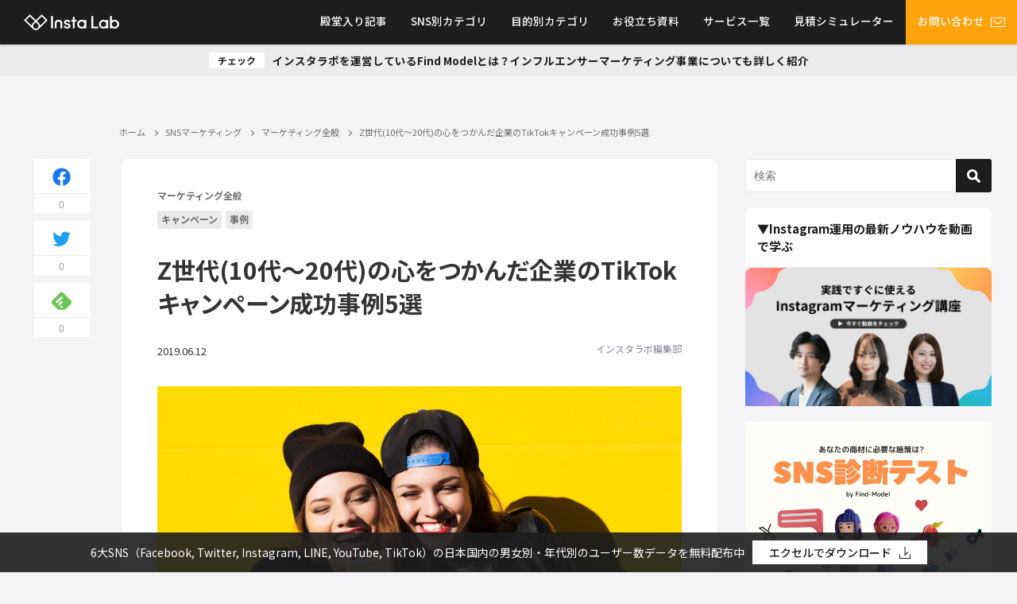

--- FILE ---
content_type: text/html; charset=UTF-8
request_url: https://find-model.jp/insta-lab/tiktok-campaign/
body_size: 191394
content:
<!DOCTYPE html>
<html lang="ja">
<head>
<meta charset="utf-8">
<meta http-equiv="X-UA-Compatible" content="IE=edge">
<meta name="viewport" content="width=device-width, initial-scale=1">
<title>Z世代(10代～20代)の心をつかんだ企業のTikTokキャンペーン成功事例5選</title>
<meta name="description" content="Z世代(10代～20代)の間で話題となったTikTokキャンペーンの成功事例と成功ポイントを解説。Z世代をターゲットにしたTikTokマーケティングや広告活用のヒントになります。">
<meta name="thumbnail" content="https://find-model.jp/insta-lab/wp-content/uploads/2019/06/girls-enjoy-smartphone-150x150.jpeg" /><meta name="robots" content="archive, follow, index">
<!-- Diver OGP -->
<meta property="og:locale" content="ja_JP" />
<meta property="og:title" content="Z世代(10代～20代)の心をつかんだ企業のTikTokキャンペーン成功事例5選" />
<meta property="og:description" content="Z世代(10代～20代)の間で話題となったTikTokキャンペーンの成功事例と成功ポイントを解説。Z世代をターゲットにしたTikTokマーケティングや広告活用のヒントになります。" />
<meta property="og:type" content="article" />
<meta property="og:url" content="https://find-model.jp/insta-lab/tiktok-campaign/" />
<meta property="og:image" content="https://find-model.jp/insta-lab/wp-content/uploads/2019/06/girls-enjoy-smartphone.jpeg" />
<meta property="og:site_name" content="インスタラボ｜インスタグラム・インフルエンサーマーケティング専門メディア【Find Model】" />
<meta name="twitter:site" content="FM_instalab" />
<meta name="twitter:card" content="summary_large_image" />
<meta name="twitter:title" content="Z世代(10代～20代)の心をつかんだ企業のTikTokキャンペーン成功事例5選" />
<meta name="twitter:url" content="https://find-model.jp/insta-lab/tiktok-campaign/" />
<meta name="twitter:description" content="Z世代(10代～20代)の間で話題となったTikTokキャンペーンの成功事例と成功ポイントを解説。Z世代をターゲットにしたTikTokマーケティングや広告活用のヒントになります。" />
<meta name="twitter:image" content="https://find-model.jp/insta-lab/wp-content/uploads/2019/06/girls-enjoy-smartphone.jpeg" />
<!-- / Diver OGP -->
<meta name="facebook-domain-verification" content="yc97onehjqlvifrbtxmpdrdp3topki" />
<link rel="canonical" href="https://find-model.jp/insta-lab/tiktok-campaign/">
<link rel="shortcut icon" href="https://find-model.jp/insta-lab/wp-content/uploads/2021/01/32.png">
<link rel="apple-touch-icon" href="https://find-model.jp/insta-lab/wp-content/uploads/2021/01/144.png">
<meta name='robots' content='max-image-preview:large' />
	<style>img:is([sizes="auto" i], [sizes^="auto," i]) { contain-intrinsic-size: 3000px 1500px }</style>
	<link rel='dns-prefetch' href='//js.hs-scripts.com' />
<link rel='dns-prefetch' href='//cdnjs.cloudflare.com' />
<link rel="alternate" type="application/rss+xml" title="インスタラボ｜インスタグラム・インフルエンサーマーケティング専門メディア【Find Model】 &raquo; フィード" href="https://find-model.jp/insta-lab/feed/" />
<link rel="alternate" type="application/rss+xml" title="インスタラボ｜インスタグラム・インフルエンサーマーケティング専門メディア【Find Model】 &raquo; コメントフィード" href="https://find-model.jp/insta-lab/comments/feed/" />
<link rel="alternate" type="application/rss+xml" title="インスタラボ｜インスタグラム・インフルエンサーマーケティング専門メディア【Find Model】 &raquo; Z世代(10代～20代)の心をつかんだ企業のTikTokキャンペーン成功事例5選 のコメントのフィード" href="https://find-model.jp/insta-lab/tiktok-campaign/feed/" />
<link rel="stylesheet" media="print" onload="this.media='all'"  href='https://find-model.jp/insta-lab/wp-content/plugins/formidable/css/formidableforms.css?ver=4.7.0.02'  media='all'>
<style id='classic-theme-styles-inline-css' type='text/css'>
/*! This file is auto-generated */
.wp-block-button__link{color:#fff;background-color:#32373c;border-radius:9999px;box-shadow:none;text-decoration:none;padding:calc(.667em + 2px) calc(1.333em + 2px);font-size:1.125em}.wp-block-file__button{background:#32373c;color:#fff;text-decoration:none}
</style>
<style id='global-styles-inline-css' type='text/css'>
:root{--wp--preset--aspect-ratio--square: 1;--wp--preset--aspect-ratio--4-3: 4/3;--wp--preset--aspect-ratio--3-4: 3/4;--wp--preset--aspect-ratio--3-2: 3/2;--wp--preset--aspect-ratio--2-3: 2/3;--wp--preset--aspect-ratio--16-9: 16/9;--wp--preset--aspect-ratio--9-16: 9/16;--wp--preset--color--black: #000;--wp--preset--color--cyan-bluish-gray: #abb8c3;--wp--preset--color--white: #fff;--wp--preset--color--pale-pink: #f78da7;--wp--preset--color--vivid-red: #cf2e2e;--wp--preset--color--luminous-vivid-orange: #ff6900;--wp--preset--color--luminous-vivid-amber: #fcb900;--wp--preset--color--light-green-cyan: #7bdcb5;--wp--preset--color--vivid-green-cyan: #00d084;--wp--preset--color--pale-cyan-blue: #8ed1fc;--wp--preset--color--vivid-cyan-blue: #0693e3;--wp--preset--color--vivid-purple: #9b51e0;--wp--preset--color--light-blue: #70b8f1;--wp--preset--color--light-red: #ff8178;--wp--preset--color--light-green: #2ac113;--wp--preset--color--light-yellow: #ffe822;--wp--preset--color--light-orange: #ffa30d;--wp--preset--color--blue: #00f;--wp--preset--color--red: #f00;--wp--preset--color--purple: #674970;--wp--preset--color--gray: #ccc;--wp--preset--gradient--vivid-cyan-blue-to-vivid-purple: linear-gradient(135deg,rgba(6,147,227,1) 0%,rgb(155,81,224) 100%);--wp--preset--gradient--light-green-cyan-to-vivid-green-cyan: linear-gradient(135deg,rgb(122,220,180) 0%,rgb(0,208,130) 100%);--wp--preset--gradient--luminous-vivid-amber-to-luminous-vivid-orange: linear-gradient(135deg,rgba(252,185,0,1) 0%,rgba(255,105,0,1) 100%);--wp--preset--gradient--luminous-vivid-orange-to-vivid-red: linear-gradient(135deg,rgba(255,105,0,1) 0%,rgb(207,46,46) 100%);--wp--preset--gradient--very-light-gray-to-cyan-bluish-gray: linear-gradient(135deg,rgb(238,238,238) 0%,rgb(169,184,195) 100%);--wp--preset--gradient--cool-to-warm-spectrum: linear-gradient(135deg,rgb(74,234,220) 0%,rgb(151,120,209) 20%,rgb(207,42,186) 40%,rgb(238,44,130) 60%,rgb(251,105,98) 80%,rgb(254,248,76) 100%);--wp--preset--gradient--blush-light-purple: linear-gradient(135deg,rgb(255,206,236) 0%,rgb(152,150,240) 100%);--wp--preset--gradient--blush-bordeaux: linear-gradient(135deg,rgb(254,205,165) 0%,rgb(254,45,45) 50%,rgb(107,0,62) 100%);--wp--preset--gradient--luminous-dusk: linear-gradient(135deg,rgb(255,203,112) 0%,rgb(199,81,192) 50%,rgb(65,88,208) 100%);--wp--preset--gradient--pale-ocean: linear-gradient(135deg,rgb(255,245,203) 0%,rgb(182,227,212) 50%,rgb(51,167,181) 100%);--wp--preset--gradient--electric-grass: linear-gradient(135deg,rgb(202,248,128) 0%,rgb(113,206,126) 100%);--wp--preset--gradient--midnight: linear-gradient(135deg,rgb(2,3,129) 0%,rgb(40,116,252) 100%);--wp--preset--font-size--small: 13px;--wp--preset--font-size--medium: 20px;--wp--preset--font-size--large: 36px;--wp--preset--font-size--x-large: 42px;--wp--preset--spacing--20: 0.44rem;--wp--preset--spacing--30: 0.67rem;--wp--preset--spacing--40: 1rem;--wp--preset--spacing--50: 1.5rem;--wp--preset--spacing--60: 2.25rem;--wp--preset--spacing--70: 3.38rem;--wp--preset--spacing--80: 5.06rem;--wp--preset--shadow--natural: 6px 6px 9px rgba(0, 0, 0, 0.2);--wp--preset--shadow--deep: 12px 12px 50px rgba(0, 0, 0, 0.4);--wp--preset--shadow--sharp: 6px 6px 0px rgba(0, 0, 0, 0.2);--wp--preset--shadow--outlined: 6px 6px 0px -3px rgba(255, 255, 255, 1), 6px 6px rgba(0, 0, 0, 1);--wp--preset--shadow--crisp: 6px 6px 0px rgba(0, 0, 0, 1);}:where(.is-layout-flex){gap: 0.5em;}:where(.is-layout-grid){gap: 0.5em;}body .is-layout-flex{display: flex;}.is-layout-flex{flex-wrap: wrap;align-items: center;}.is-layout-flex > :is(*, div){margin: 0;}body .is-layout-grid{display: grid;}.is-layout-grid > :is(*, div){margin: 0;}:where(.wp-block-columns.is-layout-flex){gap: 2em;}:where(.wp-block-columns.is-layout-grid){gap: 2em;}:where(.wp-block-post-template.is-layout-flex){gap: 1.25em;}:where(.wp-block-post-template.is-layout-grid){gap: 1.25em;}.has-black-color{color: var(--wp--preset--color--black) !important;}.has-cyan-bluish-gray-color{color: var(--wp--preset--color--cyan-bluish-gray) !important;}.has-white-color{color: var(--wp--preset--color--white) !important;}.has-pale-pink-color{color: var(--wp--preset--color--pale-pink) !important;}.has-vivid-red-color{color: var(--wp--preset--color--vivid-red) !important;}.has-luminous-vivid-orange-color{color: var(--wp--preset--color--luminous-vivid-orange) !important;}.has-luminous-vivid-amber-color{color: var(--wp--preset--color--luminous-vivid-amber) !important;}.has-light-green-cyan-color{color: var(--wp--preset--color--light-green-cyan) !important;}.has-vivid-green-cyan-color{color: var(--wp--preset--color--vivid-green-cyan) !important;}.has-pale-cyan-blue-color{color: var(--wp--preset--color--pale-cyan-blue) !important;}.has-vivid-cyan-blue-color{color: var(--wp--preset--color--vivid-cyan-blue) !important;}.has-vivid-purple-color{color: var(--wp--preset--color--vivid-purple) !important;}.has-black-background-color{background-color: var(--wp--preset--color--black) !important;}.has-cyan-bluish-gray-background-color{background-color: var(--wp--preset--color--cyan-bluish-gray) !important;}.has-white-background-color{background-color: var(--wp--preset--color--white) !important;}.has-pale-pink-background-color{background-color: var(--wp--preset--color--pale-pink) !important;}.has-vivid-red-background-color{background-color: var(--wp--preset--color--vivid-red) !important;}.has-luminous-vivid-orange-background-color{background-color: var(--wp--preset--color--luminous-vivid-orange) !important;}.has-luminous-vivid-amber-background-color{background-color: var(--wp--preset--color--luminous-vivid-amber) !important;}.has-light-green-cyan-background-color{background-color: var(--wp--preset--color--light-green-cyan) !important;}.has-vivid-green-cyan-background-color{background-color: var(--wp--preset--color--vivid-green-cyan) !important;}.has-pale-cyan-blue-background-color{background-color: var(--wp--preset--color--pale-cyan-blue) !important;}.has-vivid-cyan-blue-background-color{background-color: var(--wp--preset--color--vivid-cyan-blue) !important;}.has-vivid-purple-background-color{background-color: var(--wp--preset--color--vivid-purple) !important;}.has-black-border-color{border-color: var(--wp--preset--color--black) !important;}.has-cyan-bluish-gray-border-color{border-color: var(--wp--preset--color--cyan-bluish-gray) !important;}.has-white-border-color{border-color: var(--wp--preset--color--white) !important;}.has-pale-pink-border-color{border-color: var(--wp--preset--color--pale-pink) !important;}.has-vivid-red-border-color{border-color: var(--wp--preset--color--vivid-red) !important;}.has-luminous-vivid-orange-border-color{border-color: var(--wp--preset--color--luminous-vivid-orange) !important;}.has-luminous-vivid-amber-border-color{border-color: var(--wp--preset--color--luminous-vivid-amber) !important;}.has-light-green-cyan-border-color{border-color: var(--wp--preset--color--light-green-cyan) !important;}.has-vivid-green-cyan-border-color{border-color: var(--wp--preset--color--vivid-green-cyan) !important;}.has-pale-cyan-blue-border-color{border-color: var(--wp--preset--color--pale-cyan-blue) !important;}.has-vivid-cyan-blue-border-color{border-color: var(--wp--preset--color--vivid-cyan-blue) !important;}.has-vivid-purple-border-color{border-color: var(--wp--preset--color--vivid-purple) !important;}.has-vivid-cyan-blue-to-vivid-purple-gradient-background{background: var(--wp--preset--gradient--vivid-cyan-blue-to-vivid-purple) !important;}.has-light-green-cyan-to-vivid-green-cyan-gradient-background{background: var(--wp--preset--gradient--light-green-cyan-to-vivid-green-cyan) !important;}.has-luminous-vivid-amber-to-luminous-vivid-orange-gradient-background{background: var(--wp--preset--gradient--luminous-vivid-amber-to-luminous-vivid-orange) !important;}.has-luminous-vivid-orange-to-vivid-red-gradient-background{background: var(--wp--preset--gradient--luminous-vivid-orange-to-vivid-red) !important;}.has-very-light-gray-to-cyan-bluish-gray-gradient-background{background: var(--wp--preset--gradient--very-light-gray-to-cyan-bluish-gray) !important;}.has-cool-to-warm-spectrum-gradient-background{background: var(--wp--preset--gradient--cool-to-warm-spectrum) !important;}.has-blush-light-purple-gradient-background{background: var(--wp--preset--gradient--blush-light-purple) !important;}.has-blush-bordeaux-gradient-background{background: var(--wp--preset--gradient--blush-bordeaux) !important;}.has-luminous-dusk-gradient-background{background: var(--wp--preset--gradient--luminous-dusk) !important;}.has-pale-ocean-gradient-background{background: var(--wp--preset--gradient--pale-ocean) !important;}.has-electric-grass-gradient-background{background: var(--wp--preset--gradient--electric-grass) !important;}.has-midnight-gradient-background{background: var(--wp--preset--gradient--midnight) !important;}.has-small-font-size{font-size: var(--wp--preset--font-size--small) !important;}.has-medium-font-size{font-size: var(--wp--preset--font-size--medium) !important;}.has-large-font-size{font-size: var(--wp--preset--font-size--large) !important;}.has-x-large-font-size{font-size: var(--wp--preset--font-size--x-large) !important;}
:where(.wp-block-post-template.is-layout-flex){gap: 1.25em;}:where(.wp-block-post-template.is-layout-grid){gap: 1.25em;}
:where(.wp-block-columns.is-layout-flex){gap: 2em;}:where(.wp-block-columns.is-layout-grid){gap: 2em;}
:root :where(.wp-block-pullquote){font-size: 1.5em;line-height: 1.6;}
</style>
<link rel="stylesheet" media="print" onload="this.media='all'"  href='https://find-model.jp/insta-lab/wp-content/plugins/email-subscribers/public/css/email-subscribers-public.css?ver=4.7.0.02'  media='all'>
<link rel='stylesheet'  href='https://find-model.jp/insta-lab/wp-content/themes/insta-lab/style.min.css?ver=4.7.0.02'  media='all'>
<link rel='stylesheet'  href='https://find-model.jp/insta-lab/wp-content/themes/insta-lab_child/style.css?ver=4.7.0.02'  media='all'>
<link rel='stylesheet'  href='https://find-model.jp/insta-lab/wp-content/themes/insta-lab/lib/functions/editor/gutenberg/blocks.min.css?ver=4.7.0.02'  media='all'>
<script type="text/javascript"src="https://find-model.jp/insta-lab/wp-includes/js/jquery/jquery.min.js?ver=4.7.0.02" id="jquery-core-js"></script>
<script type="text/javascript"src="https://find-model.jp/insta-lab/wp-includes/js/jquery/jquery-migrate.min.js?ver=4.7.0.02" id="jquery-migrate-js"></script>
<script type="text/javascript" id="email-subscribers-js-extra">
/* <![CDATA[ */
var es_data = {"messages":{"es_empty_email_notice":"\u30e1\u30fc\u30eb\u30a2\u30c9\u30ec\u30b9\u3092\u5165\u529b\u3057\u3066\u304f\u3060\u3055\u3044","es_rate_limit_notice":"\u3082\u3046\u4e00\u5ea6\u30e1\u30eb\u30de\u30ac\u8cfc\u8aad\u3059\u308b\u524d\u306b\u5c11\u3057\u6642\u9593\u3092\u304a\u3044\u3066\u304f\u3060\u3055\u3044","es_single_optin_success_message":"\u6b63\u5e38\u306b\u30e1\u30eb\u30de\u30ac\u8cfc\u8aad\u3067\u304d\u307e\u3057\u305f","es_double_optin_success_message":"\u6b63\u5e38\u306b\u30e1\u30eb\u30de\u30ac\u8cfc\u8aad\u3067\u304d\u307e\u3057\u305f! \u53d7\u4fe1\u30c8\u30ec\u30a4\u3092\u958b\u3044\u3066\u30e1\u30eb\u30de\u30ac\u8cfc\u8aad\u3092\u78ba\u8a8d\u3057\u3066\u304f\u3060\u3055\u3044\u3002\u6570\u5206\u7d4c\u3063\u3066\u3082\u30e1\u30c3\u30bb\u30fc\u30b8\u304c\u898b\u5f53\u305f\u3089\u306a\u3044\u5834\u5408\u306f\u3001[\u8ff7\u60d1\u30e1\u30fc\u30eb]\u30d5\u30a9\u30eb\u30c0\u3092\u8abf\u3079\u3066\u304f\u3060\u3055\u3044\u3002","es_email_exists_notice":"\u3053\u306e\u30e1\u30fc\u30eb\u30a2\u30c9\u30ec\u30b9\u306f\u3059\u3067\u306b\u767b\u9332\u3055\u308c\u3066\u3044\u307e\u3059","es_unexpected_error_notice":"\u4e88\u671f\u305b\u306c\u30a8\u30e9\u30fc\u304c\u8d77\u3053\u308a\u307e\u3057\u305f","es_invalid_email_notice":"\u7121\u52b9\u306a\u30e1\u30fc\u30eb\u30a2\u30c9\u30ec\u30b9\u3067\u3059","es_try_later_notice":"\u3057\u3070\u3089\u304f\u6642\u9593\u3092\u304a\u3044\u3066\u304b\u3089\u3082\u3046\u4e00\u5ea6\u304a\u8a66\u3057\u304f\u3060\u3055\u3044"},"es_ajax_url":"https:\/\/find-model.jp\/insta-lab\/wp-admin\/admin-ajax.php"};
/* ]]> */
</script>
<script type="text/javascript"src="https://find-model.jp/insta-lab/wp-content/plugins/email-subscribers/public/js/email-subscribers-public.js?ver=4.7.0.02" id="email-subscribers-js"></script>
<script type="text/javascript"src="https://find-model.jp/insta-lab/wp-content/themes/insta-lab_child/js/sync_email_subscriber.js?ver=4.7.0.02" id="sync_-mail-subscriber-js"></script>
<link rel="https://api.w.org/" href="https://find-model.jp/insta-lab/wp-json/" /><link rel="alternate" title="JSON" type="application/json" href="https://find-model.jp/insta-lab/wp-json/wp/v2/posts/8886" /><link rel="EditURI" type="application/rsd+xml" title="RSD" href="https://find-model.jp/insta-lab/xmlrpc.php?rsd" />
<meta name="generator" content="WordPress 6.7.2" />
<link rel='shortlink' href='https://find-model.jp/insta-lab/?p=8886' />
<link rel="alternate" title="oEmbed (JSON)" type="application/json+oembed" href="https://find-model.jp/insta-lab/wp-json/oembed/1.0/embed?url=https%3A%2F%2Ffind-model.jp%2Finsta-lab%2Ftiktok-campaign%2F" />
<link rel="alternate" title="oEmbed (XML)" type="text/xml+oembed" href="https://find-model.jp/insta-lab/wp-json/oembed/1.0/embed?url=https%3A%2F%2Ffind-model.jp%2Finsta-lab%2Ftiktok-campaign%2F&#038;format=xml" />
			<!-- DO NOT COPY THIS SNIPPET! Start of Page Analytics Tracking for HubSpot WordPress plugin v11.3.16-->
			<script class="hsq-set-content-id" data-content-id="blog-post">
				var _hsq = _hsq || [];
				_hsq.push(["setContentType", "blog-post"]);
			</script>
			<!-- DO NOT COPY THIS SNIPPET! End of Page Analytics Tracking for HubSpot WordPress plugin -->
			<script type="application/ld+json">{
              "@context" : "http://schema.org",
              "@type" : "Article",
              "mainEntityOfPage":{ 
                    "@type":"WebPage", 
                    "@id":"https://find-model.jp/insta-lab/tiktok-campaign/" 
                  }, 
              "headline" : "Z世代(10代～20代)の心をつかんだ企業のTikTokキャンペーン成功事例5選",
              "author" : {
                   "@type" : "Person",
                   "name" : "インスタラボ編集部"
                   },
              "datePublished" : "2019-06-12T13:00:20+0900",
              "dateModified" : "2019-06-12T12:13:54+0900",
              "image" : {
                   "@type" : "ImageObject",
                   "url" : "https://find-model.jp/insta-lab/wp-content/uploads/2019/06/girls-enjoy-smartphone.jpeg",
                   "width" : "1600",
                   "height" : "900"
                   },
              "articleSection" : "マーケティング全般",
              "url" : "https://find-model.jp/insta-lab/tiktok-campaign/",
              "publisher" : {
                   "@type" : "Organization",
                   "name" : "インスタラボ｜インスタグラム・インフルエンサーマーケティング専門メディア【Find Model】",
                "logo" : {
                     "@type" : "ImageObject",
                     "url" : "https://find-model.jp/insta-lab/wp-content/themes/insta-lab/images/logo.png"}
                },
                "description" : "Z世代(10代～20代)の間で話題となったTikTokキャンペーンの成功事例と成功ポイントを解説。Z世代をターゲットにしたTikTokマーケティングや広告活用のヒントになります。"}</script><style>body{background-image:url()}</style><style>#onlynav ul ul,#nav_fixed #nav ul ul,.header-logo #nav ul ul{visibility:hidden;opacity:0;transition:.4s ease-in-out}#onlynav ul li:hover>ul,#nav_fixed #nav ul li:hover>ul,.header-logo #nav ul li:hover>ul{visibility:visible;opacity:1}</style><style>body{background-color:#efefef;color:#333}a{color:#335}a:hover{color:#6495ED}.content{color:#333}.content a{color:#6f97bc}.content a:hover{color:#6495ED}.header-wrap,#header ul.sub-menu,#header ul.children,#scrollnav,.description_sp{background:#333;color:#333}.header-wrap a,#scrollnav a,div.logo_title{color:#fff}.header-wrap a:hover,div.logo_title:hover{color:#6495ED}.drawer-nav-btn span{background-color:#fff}.drawer-nav-btn:before,.drawer-nav-btn:after{border-color:#fff}#scrollnav ul li a{background:rgba(255,255,255,.8);color:#505050}.header_small_menu{background:#5d8ac1;color:#fff}.header_small_menu a{color:#fff}.header_small_menu a:hover{color:#6495ED}#nav_fixed.fixed,#nav_fixed #nav ul ul{background:#fff;color:#333}#nav_fixed.fixed a,#nav_fixed .logo_title{color:#335}#nav_fixed.fixed a:hover{color:#6495ED}#nav_fixed .drawer-nav-btn:before,#nav_fixed .drawer-nav-btn:after{border-color:#335}#nav_fixed .drawer-nav-btn span{background-color:#335}#onlynav{background:#fff;color:#333}#onlynav ul li a{color:#333}#onlynav ul ul.sub-menu{background:#fff}#onlynav div>ul>li>a:before{border-color:#333}#onlynav ul>li:hover>a:hover,#onlynav ul>li:hover>a,#onlynav ul>li:hover li:hover>a,#onlynav ul li:hover ul li ul li:hover>a{background:#5d8ac1;color:#fff}#onlynav ul li ul li ul:before{border-left-color:#fff}#onlynav ul li:last-child ul li ul:before{border-right-color:#fff}#bigfooter{background:#fff;color:#333}#bigfooter a{color:#335}#bigfooter a:hover{color:#6495ED}#footer{background:#fff;color:#999}#footer a{color:#335}#footer a:hover{color:#6495ED}#sidebar .widget{background:#fff;color:#333}#sidebar .widget a:hover{color:#6495ED}.post-box-contents,#main-wrap #pickup_posts_container img,.hentry,#single-main .post-sub,.navigation,.single_thumbnail,.in_loop,#breadcrumb,.pickup-cat-list,.maintop-widget,.mainbottom-widget,#share_plz,.sticky-post-box,.catpage_content_wrap,.cat-post-main{background:#fff}.post-box{border-color:#eee}.drawer_content_title,.searchbox_content_title{background:#eee;color:#333}.drawer-nav,#header_search{background:#fff}.drawer-nav,.drawer-nav a,#header_search,#header_search a{color:#333}#footer_sticky_menu{background:rgba(255,255,255,.8)}.footermenu_col{background:rgba(255,255,255,.8);color:#333}a.page-numbers{background:#afafaf;color:#fff}.pagination .current{background:#607d8b;color:#fff}</style><style>.grid_post_thumbnail{height:170px}.post_thumbnail{height:180px}@media screen and (min-width:1201px){#main-wrap,.header-wrap .header-logo,.header_small_content,.bigfooter_wrap,.footer_content,.container_top_widget,.container_bottom_widget{width:1200px}}@media screen and (max-width:1200px){#main-wrap,.header-wrap .header-logo,.header_small_content,.bigfooter_wrap,.footer_content,.container_top_widget,.container_bottom_widget{width:96%}}@media screen and (max-width:768px){#main-wrap,.header-wrap .header-logo,.header_small_content,.bigfooter_wrap,.footer_content,.container_top_widget,.container_bottom_widget{width:100%}}@media screen and (min-width:960px){#sidebar{width:310px}}@media screen and (max-width:767px){.grid_post_thumbnail{height:160px}.post_thumbnail{height:130px}}@media screen and (max-width:599px){.grid_post_thumbnail{height:100px}.post_thumbnail{height:70px}}</style><style>@media screen and (min-width:1201px){#main-wrap{width:1200px}}@media screen and (max-width:1200px){#main-wrap{width:96%}}</style>		<style type="text/css" id="wp-custom-css">
			@media (max-width:640px) {
article	.single-post-main .single-top .textwidget img {
		display: none;
	}
}		</style>
		<!-- new plus -->
<link href="https://find-model.jp/insta-lab/wp-content/themes/insta-lab/css/new.css?ver=5" rel="stylesheet">
<link href="https://find-model.jp/insta-lab/wp-content/themes/insta-lab/css/new_sp.css?ver=5" rel="stylesheet">
<!-- // new plus -->


				<meta name="google-site-verification" content="-vwfeD8JhHEu1l9S-L7a0JLaSFEitNRtZb3QdM7l7L4">
	
	<!-- Google Tag Manager -->
<script>(function(w,d,s,l,i){w[l]=w[l]||[];w[l].push({'gtm.start':
new Date().getTime(),event:'gtm.js'});var f=d.getElementsByTagName(s)[0],
j=d.createElement(s),dl=l!='dataLayer'?'&l='+l:'';j.async=true;j.src=
'https://www.googletagmanager.com/gtm.js?id='+i+dl;f.parentNode.insertBefore(j,f);
})(window,document,'script','dataLayer','GTM-KN4948');</script>
<!-- End Google Tag Manager -->

<script async='async' src='https://www.googletagservices.com/tag/js/gpt.js'></script>
<script>
  var googletag = googletag || {};
  googletag.cmd = googletag.cmd || [];
</script>

<script>
  googletag.cmd.push(function() {
    googletag.defineSlot('/21722660051/sidebar_rectangle_small', [300, 250], 'div-gpt-ad-1530150956730-0').addService(googletag.pubads());
    googletag.pubads().enableSingleRequest();
    googletag.pubads().collapseEmptyDivs();
    googletag.enableServices();
  });
</script>
<script async src="//pagead2.googlesyndication.com/pagead/js/adsbygoogle.js"></script>
<script>
  (adsbygoogle = window.adsbygoogle || []).push({
    google_ad_client: "ca-pub-2579155897244905",
    enable_page_level_ads: true
  });
</script>
<script>
  googletag.cmd.push(function() {
    googletag.defineSlot('/21722660051/sidebar_skyscraper_big', [160, 600], 'div-gpt-ad-1530159510092-0').addService(googletag.pubads());
    googletag.pubads().enableSingleRequest();
    googletag.enableServices();
  });
</script>	
		
</head>

<body itemscope="itemscope" itemtype="http://schema.org/WebPage" class="post-template-default single single-post postid-8886 single-format-standard wp-embed-responsive">

				<div id="container">
			
			<!-- header -->
							<!-- lpページでは表示しない -->
				<div id="header">
										
					<header class="header-wrap" role="banner" itemscope="itemscope" itemtype="http://schema.org/WPHeader">
						
						<div class="header-logo">
							
	<!-- <div class="header_search"><a href="#header_search" class="header_search_btn" data-lity><img src="https://find-model.jp/insta-lab/wp-content/themes/insta-lab/images/search_w.png" alt="" class="header_trigger_btn"></a></div> -->
	<div class="header_search"><a href="#header_search" class="header_search_btn" data-lity>
			<div class="trigger_bar"></div>
			<div class="trigger_bar"></div>
			<div class="trigger_bar"></div>
		</a></div>
							<div id="logo">
								<a href="https://find-model.jp/insta-lab/"><img src="https://find-model.jp/insta-lab/wp-content/themes/insta-lab/images/new/header_logo.png" alt="Insta lab インスタラボ"></a>
							</div>

															<nav id="nav" role="navigation" itemscope="itemscope" itemtype="http://scheme.org/SiteNavigationElement">
									<div class="menu-%e3%83%98%e3%83%83%e3%83%80%e3%83%bc%e3%83%a1%e3%83%8b%e3%83%a5%e3%83%bc-container"><ul id="mainnavul" class="menu"><li id="menu-item-6702" class="menu-item menu-item-type-taxonomy menu-item-object-category menu-item-6702"><a href="https://find-model.jp/insta-lab/category/hall-of-fame/">殿堂入り記事</a></li>
<li id="menu-item-6287" class="menu-item menu-item-type-post_type_archive menu-item-object-cat-page menu-item-has-children menu-item-6287"><a href="https://find-model.jp/insta-lab/cat-page/">SNS別カテゴリ</a>
<ul class="sub-menu">
	<li id="menu-item-5043" class="menu-item menu-item-type-taxonomy menu-item-object-category menu-item-has-children menu-item-5043"><a href="https://find-model.jp/insta-lab/category/influencer-marketing/">インフルエンサーマーケティング</a>
	<ul class="sub-menu">
		<li id="menu-item-30270" class="menu-item menu-item-type-taxonomy menu-item-object-category menu-item-30270"><a href="https://find-model.jp/insta-lab/category/influencer-marketing/about-influencer-marketing/"><div class="menu_title">インフルエンサーマーケティングの基本</div><div class="menu_desc">インフルエンサーマーケティングの基本的な説明や実施方法を解説しています。</div></a></li>
		<li id="menu-item-30271" class="menu-item menu-item-type-taxonomy menu-item-object-category menu-item-30271"><a href="https://find-model.jp/insta-lab/category/influencer-marketing/%e3%82%a4%e3%83%b3%e3%83%95%e3%83%ab%e3%82%a8%e3%83%b3%e3%82%b5%e3%83%bc%e7%b4%b9%e4%bb%8b/">インフルエンサー紹介</a></li>
		<li id="menu-item-30269" class="menu-item menu-item-type-taxonomy menu-item-object-category menu-item-30269"><a href="https://find-model.jp/insta-lab/category/influencer-marketing/%e3%82%a4%e3%83%b3%e3%83%95%e3%83%ab%e3%82%a8%e3%83%b3%e3%82%b5%e3%83%bc%e3%83%9e%e3%83%bc%e3%82%b1%e3%83%86%e3%82%a3%e3%83%b3%e3%82%b0%e3%81%ae%e4%ba%8b%e4%be%8b/">インフルエンサーマーケティングの事例</a></li>
	</ul>
</li>
	<li id="menu-item-30242" class="menu-item menu-item-type-taxonomy menu-item-object-category menu-item-has-children menu-item-30242"><a href="https://find-model.jp/insta-lab/category/instagram/">Instagram</a>
	<ul class="sub-menu">
		<li id="menu-item-30243" class="menu-item menu-item-type-taxonomy menu-item-object-category menu-item-30243"><a href="https://find-model.jp/insta-lab/category/instagram/marketing/"><div class="menu_title">Instagramの使い方</div><div class="menu_desc">インスタグラムの使い方に関する記事です</div></a></li>
		<li id="menu-item-30248" class="menu-item menu-item-type-taxonomy menu-item-object-category menu-item-30248"><a href="https://find-model.jp/insta-lab/category/instagram/how-to-use-instagram/"><div class="menu_title">Instagram運用・分析・改善ノウハウ</div><div class="menu_desc">企業マーケター向けにインスタグラムの基本の使い方を解説しています。</div></a></li>
		<li id="menu-item-30245" class="menu-item menu-item-type-taxonomy menu-item-object-category menu-item-30245"><a href="https://find-model.jp/insta-lab/category/instagram/case/"><div class="menu_title">Instagramアカウント事例</div><div class="menu_desc">インスタグラムを活用した企業の成功事例をご紹介しています。</div></a></li>
		<li id="menu-item-30246" class="menu-item menu-item-type-taxonomy menu-item-object-category menu-item-30246"><a href="https://find-model.jp/insta-lab/category/instagram/campaign/"><div class="menu_title">Instagramキャンペーン事例</div><div class="menu_desc">インスタグラムを活用したキャンペーンの事例をまとめています</div></a></li>
		<li id="menu-item-30247" class="menu-item menu-item-type-taxonomy menu-item-object-category menu-item-30247"><a href="https://find-model.jp/insta-lab/category/instagram/instagram-ad/"><div class="menu_title">Instagram広告</div><div class="menu_desc">インスタグラムで広告出稿を行うための基本的な方法についてご紹介しています。</div></a></li>
		<li id="menu-item-30244" class="menu-item menu-item-type-taxonomy menu-item-object-category menu-item-30244"><a href="https://find-model.jp/insta-lab/category/instagram/instagram-news/">Instagramの最新情報</a></li>
	</ul>
</li>
	<li id="menu-item-30258" class="menu-item menu-item-type-taxonomy menu-item-object-category menu-item-has-children menu-item-30258"><a href="https://find-model.jp/insta-lab/category/x/">X</a>
	<ul class="sub-menu">
		<li id="menu-item-30259" class="menu-item menu-item-type-taxonomy menu-item-object-category menu-item-30259"><a href="https://find-model.jp/insta-lab/category/x/x-use/">Xの使い方</a></li>
		<li id="menu-item-30261" class="menu-item menu-item-type-taxonomy menu-item-object-category menu-item-30261"><a href="https://find-model.jp/insta-lab/category/x/x-optimization/">Xの運用・分析・改善ノウハウ</a></li>
		<li id="menu-item-30262" class="menu-item menu-item-type-taxonomy menu-item-object-category menu-item-30262"><a href="https://find-model.jp/insta-lab/category/x/x-account/">Xアカウント事例</a></li>
		<li id="menu-item-30263" class="menu-item menu-item-type-taxonomy menu-item-object-category menu-item-30263"><a href="https://find-model.jp/insta-lab/category/x/x-campaign/">Xキャンペーン事例</a></li>
		<li id="menu-item-30260" class="menu-item menu-item-type-taxonomy menu-item-object-category menu-item-30260"><a href="https://find-model.jp/insta-lab/category/x/x-news/">Xの最新情報</a></li>
	</ul>
</li>
	<li id="menu-item-30264" class="menu-item menu-item-type-taxonomy menu-item-object-category menu-item-has-children menu-item-30264"><a href="https://find-model.jp/insta-lab/category/youtube/">YouTube</a>
	<ul class="sub-menu">
		<li id="menu-item-30265" class="menu-item menu-item-type-taxonomy menu-item-object-category menu-item-30265"><a href="https://find-model.jp/insta-lab/category/youtube/youtube-use/">YouTubeの使い方</a></li>
		<li id="menu-item-30267" class="menu-item menu-item-type-taxonomy menu-item-object-category menu-item-30267"><a href="https://find-model.jp/insta-lab/category/youtube/youtube-optimization/">YouTube運用・分析・改善ノウハウ</a></li>
		<li id="menu-item-30266" class="menu-item menu-item-type-taxonomy menu-item-object-category menu-item-30266"><a href="https://find-model.jp/insta-lab/category/youtube/youtube-channel/">YouTube企業チャンネル事例</a></li>
	</ul>
</li>
	<li id="menu-item-30255" class="menu-item menu-item-type-taxonomy menu-item-object-category menu-item-has-children menu-item-30255"><a href="https://find-model.jp/insta-lab/category/tiktok/">TikTok</a>
	<ul class="sub-menu">
		<li id="menu-item-30256" class="menu-item menu-item-type-taxonomy menu-item-object-category menu-item-30256"><a href="https://find-model.jp/insta-lab/category/tiktok/tiktok-use/">TikTokの使い方</a></li>
		<li id="menu-item-30257" class="menu-item menu-item-type-taxonomy menu-item-object-category menu-item-30257"><a href="https://find-model.jp/insta-lab/category/tiktok/tiktok-account/">TikTokアカウント事例</a></li>
	</ul>
</li>
	<li id="menu-item-30249" class="menu-item menu-item-type-taxonomy menu-item-object-category menu-item-has-children menu-item-30249"><a href="https://find-model.jp/insta-lab/category/line/">LINE</a>
	<ul class="sub-menu">
		<li id="menu-item-30250" class="menu-item menu-item-type-taxonomy menu-item-object-category menu-item-30250"><a href="https://find-model.jp/insta-lab/category/line/line-official-account/">LINE公式アカウント事例</a></li>
	</ul>
</li>
	<li id="menu-item-30241" class="menu-item menu-item-type-taxonomy menu-item-object-category menu-item-30241"><a href="https://find-model.jp/insta-lab/category/facebook/">Facebook</a></li>
	<li id="menu-item-30251" class="menu-item menu-item-type-taxonomy menu-item-object-category current-post-ancestor menu-item-has-children menu-item-30251"><a href="https://find-model.jp/insta-lab/category/sns-marketing/">SNSマーケティング</a>
	<ul class="sub-menu">
		<li id="menu-item-30252" class="menu-item menu-item-type-taxonomy menu-item-object-category menu-item-30252"><a href="https://find-model.jp/insta-lab/category/sns-marketing/sns%e3%82%a2%e3%82%ab%e3%82%a6%e3%83%b3%e3%83%88%e4%ba%8b%e4%be%8b/">SNSアカウント事例</a></li>
		<li id="menu-item-30253" class="menu-item menu-item-type-taxonomy menu-item-object-category menu-item-30253"><a href="https://find-model.jp/insta-lab/category/sns-marketing/sns-other/">その他SNS</a></li>
		<li id="menu-item-30254" class="menu-item menu-item-type-taxonomy menu-item-object-category current-post-ancestor current-menu-parent current-post-parent menu-item-30254"><a href="https://find-model.jp/insta-lab/category/sns-marketing/marketing-sns-marketing/">マーケティング全般</a></li>
	</ul>
</li>
</ul>
</li>
<li id="menu-item-30274" class="menu-item menu-item-type-taxonomy menu-item-object-category menu-item-has-children menu-item-30274"><a href="https://find-model.jp/insta-lab/category/hall-of-fame/">目的別カテゴリ</a>
<ul class="sub-menu">
	<li id="menu-item-30298" class="menu-item menu-item-type-taxonomy menu-item-object-category menu-item-has-children menu-item-30298"><a href="https://find-model.jp/insta-lab/category/influencer-marketing/"><div class="menu_title">インフルエンサーマーケティング</div><div class="menu_desc">SNSにおいて影響力のある人(=インフルエンサー)を活用したマーケティング手法に関して解説しています。</div></a>
	<ul class="sub-menu">
		<li id="menu-item-30300" class="menu-item menu-item-type-taxonomy menu-item-object-category menu-item-30300"><a href="https://find-model.jp/insta-lab/category/influencer-marketing/about-influencer-marketing/"><div class="menu_title">インフルエンサーマーケティングの基本</div><div class="menu_desc">インフルエンサーマーケティングの基本的な説明や実施方法を解説しています。</div></a></li>
		<li id="menu-item-30301" class="menu-item menu-item-type-taxonomy menu-item-object-category menu-item-30301"><a href="https://find-model.jp/insta-lab/category/influencer-marketing/%e3%82%a4%e3%83%b3%e3%83%95%e3%83%ab%e3%82%a8%e3%83%b3%e3%82%b5%e3%83%bc%e7%b4%b9%e4%bb%8b/">インフルエンサー紹介</a></li>
		<li id="menu-item-30299" class="menu-item menu-item-type-taxonomy menu-item-object-category menu-item-30299"><a href="https://find-model.jp/insta-lab/category/influencer-marketing/%e3%82%a4%e3%83%b3%e3%83%95%e3%83%ab%e3%82%a8%e3%83%b3%e3%82%b5%e3%83%bc%e3%83%9e%e3%83%bc%e3%82%b1%e3%83%86%e3%82%a3%e3%83%b3%e3%82%b0%e3%81%ae%e4%ba%8b%e4%be%8b/">インフルエンサーマーケティングの事例</a></li>
	</ul>
</li>
	<li id="menu-item-30279" class="menu-item menu-item-type-taxonomy menu-item-object-category menu-item-has-children menu-item-30279"><a href="https://find-model.jp/insta-lab/category/instagram/marketing/">SNSの使い方まとめ</a>
	<ul class="sub-menu">
		<li id="menu-item-30275" class="menu-item menu-item-type-taxonomy menu-item-object-category menu-item-30275"><a href="https://find-model.jp/insta-lab/category/instagram/marketing/"><div class="menu_title">Instagramの使い方</div><div class="menu_desc">インスタグラムの使い方に関する記事です</div></a></li>
		<li id="menu-item-30277" class="menu-item menu-item-type-taxonomy menu-item-object-category menu-item-30277"><a href="https://find-model.jp/insta-lab/category/x/x-use/">Xの使い方</a></li>
		<li id="menu-item-30278" class="menu-item menu-item-type-taxonomy menu-item-object-category menu-item-30278"><a href="https://find-model.jp/insta-lab/category/youtube/youtube-use/">YouTubeの使い方</a></li>
		<li id="menu-item-30276" class="menu-item menu-item-type-taxonomy menu-item-object-category menu-item-30276"><a href="https://find-model.jp/insta-lab/category/tiktok/tiktok-use/">TikTokの使い方</a></li>
	</ul>
</li>
	<li id="menu-item-30290" class="menu-item menu-item-type-taxonomy menu-item-object-category menu-item-has-children menu-item-30290"><a href="https://find-model.jp/insta-lab/category/instagram/how-to-use-instagram/">SNSフォロワー増やす</a>
	<ul class="sub-menu">
		<li id="menu-item-30294" class="menu-item menu-item-type-taxonomy menu-item-object-category menu-item-30294"><a href="https://find-model.jp/insta-lab/category/instagram/how-to-use-instagram/"><div class="menu_title">Instagram運用・分析・改善ノウハウ</div><div class="menu_desc">企業マーケター向けにインスタグラムの基本の使い方を解説しています。</div></a></li>
		<li id="menu-item-30292" class="menu-item menu-item-type-taxonomy menu-item-object-category menu-item-30292"><a href="https://find-model.jp/insta-lab/category/x/x-optimization/">Xの運用・分析・改善ノウハウ</a></li>
		<li id="menu-item-30293" class="menu-item menu-item-type-taxonomy menu-item-object-category menu-item-30293"><a href="https://find-model.jp/insta-lab/category/youtube/youtube-optimization/">YouTube運用・分析・改善ノウハウ</a></li>
	</ul>
</li>
	<li id="menu-item-30280" class="menu-item menu-item-type-taxonomy menu-item-object-category menu-item-has-children menu-item-30280"><a href="https://find-model.jp/insta-lab/category/instagram/case/"><div class="menu_title">SNSアカウント事例まとめ</div><div class="menu_desc">インスタグラムを活用した企業の成功事例をご紹介しています。</div></a>
	<ul class="sub-menu">
		<li id="menu-item-30286" class="menu-item menu-item-type-taxonomy menu-item-object-category menu-item-30286"><a href="https://find-model.jp/insta-lab/category/instagram/case/"><div class="menu_title">Instagramアカウント事例</div><div class="menu_desc">インスタグラムを活用した企業の成功事例をご紹介しています。</div></a></li>
		<li id="menu-item-30284" class="menu-item menu-item-type-taxonomy menu-item-object-category menu-item-30284"><a href="https://find-model.jp/insta-lab/category/x/x-account/">Xアカウント事例</a></li>
		<li id="menu-item-30285" class="menu-item menu-item-type-taxonomy menu-item-object-category menu-item-30285"><a href="https://find-model.jp/insta-lab/category/youtube/youtube-channel/">YouTube企業チャンネル事例</a></li>
		<li id="menu-item-30283" class="menu-item menu-item-type-taxonomy menu-item-object-category menu-item-30283"><a href="https://find-model.jp/insta-lab/category/tiktok/tiktok-account/">TikTokアカウント事例</a></li>
		<li id="menu-item-30291" class="menu-item menu-item-type-taxonomy menu-item-object-category menu-item-30291"><a href="https://find-model.jp/insta-lab/category/line/line-official-account/">LINE公式アカウント事例</a></li>
		<li id="menu-item-30282" class="menu-item menu-item-type-taxonomy menu-item-object-category menu-item-30282"><a href="https://find-model.jp/insta-lab/category/sns-marketing/sns%e3%82%a2%e3%82%ab%e3%82%a6%e3%83%b3%e3%83%88%e4%ba%8b%e4%be%8b/">SNSアカウント事例</a></li>
	</ul>
</li>
	<li id="menu-item-30287" class="menu-item menu-item-type-taxonomy menu-item-object-category menu-item-has-children menu-item-30287"><a href="https://find-model.jp/insta-lab/category/instagram/campaign/">SNSキャンペーン事例</a>
	<ul class="sub-menu">
		<li id="menu-item-30288" class="menu-item menu-item-type-taxonomy menu-item-object-category menu-item-30288"><a href="https://find-model.jp/insta-lab/category/instagram/campaign/"><div class="menu_title">Instagramキャンペーン事例</div><div class="menu_desc">インスタグラムを活用したキャンペーンの事例をまとめています</div></a></li>
		<li id="menu-item-30289" class="menu-item menu-item-type-taxonomy menu-item-object-category menu-item-30289"><a href="https://find-model.jp/insta-lab/category/x/x-campaign/">Xキャンペーン事例</a></li>
	</ul>
</li>
</ul>
</li>
<li id="menu-item-2432" class="menu-item menu-item-type-post_type menu-item-object-page menu-item-2432"><a href="https://find-model.jp/insta-lab/documents/">お役立ち資料</a></li>
<li id="menu-item-21841" class="menu-item menu-item-type-post_type menu-item-object-page menu-item-has-children menu-item-21841"><a href="https://find-model.jp/insta-lab/find-model/">サービス一覧</a>
<ul class="sub-menu">
	<li id="menu-item-21845" class="menu-item menu-item-type-custom menu-item-object-custom menu-item-21845"><a href="https://find-model.jp/influencer/">インフルエンサーマーケティング</a></li>
	<li id="menu-item-21846" class="menu-item menu-item-type-custom menu-item-object-custom menu-item-21846"><a href="https://find-model.jp/instagram/">Instagramアカウント運用代行</a></li>
	<li id="menu-item-21847" class="menu-item menu-item-type-custom menu-item-object-custom menu-item-21847"><a href="https://find-model.jp/sns/">SNS広告運用代行</a></li>
	<li id="menu-item-21843" class="menu-item menu-item-type-post_type menu-item-object-page menu-item-21843"><a href="https://find-model.jp/insta-lab/find-model-pr/">マッチング成果報酬型インフルエンサープラットフォーム</a></li>
	<li id="menu-item-21844" class="menu-item menu-item-type-post_type menu-item-object-page menu-item-21844"><a href="https://find-model.jp/insta-lab/advertising-agency/">【広告代理店様向け】SNSマーケティングサービス</a></li>
	<li id="menu-item-38050" class="menu-item menu-item-type-post_type menu-item-object-page menu-item-38050"><a href="https://find-model.jp/insta-lab/kol-marketing/">KOL marketing in Japan</a></li>
</ul>
</li>
<li id="menu-item-21440" class="menu-item menu-item-type-post_type menu-item-object-page menu-item-21440"><a href="https://find-model.jp/insta-lab/influencer-marketing-estimate-calculator/">見積シミュレーター</a></li>
<li id="menu-item-6289" class="menu-item menu-item-type-custom menu-item-object-custom menu-item-6289"><a href="/company_contact/?from=content">お問い合わせ</a></li>
</ul></div>								</nav>
													</div>
					</header>
					<nav id="scrollnav" class="inline-nospace" role="navigation" itemscope="itemscope" itemtype="http://scheme.org/SiteNavigationElement">
						<div class="menu-%e3%83%98%e3%83%83%e3%83%80%e3%83%bc%e3%83%a1%e3%83%8b%e3%83%a5%e3%83%bc-container"><ul id="scroll-menu"><li class="menu-item menu-item-type-taxonomy menu-item-object-category menu-item-6702"><a href="https://find-model.jp/insta-lab/category/hall-of-fame/">殿堂入り記事</a></li>
<li class="menu-item menu-item-type-post_type_archive menu-item-object-cat-page menu-item-has-children menu-item-6287"><a href="https://find-model.jp/insta-lab/cat-page/">SNS別カテゴリ</a>
<ul class="sub-menu">
	<li class="menu-item menu-item-type-taxonomy menu-item-object-category menu-item-has-children menu-item-5043"><a href="https://find-model.jp/insta-lab/category/influencer-marketing/">インフルエンサーマーケティング</a>
	<ul class="sub-menu">
		<li class="menu-item menu-item-type-taxonomy menu-item-object-category menu-item-30270"><a href="https://find-model.jp/insta-lab/category/influencer-marketing/about-influencer-marketing/"><div class="menu_title">インフルエンサーマーケティングの基本</div><div class="menu_desc">インフルエンサーマーケティングの基本的な説明や実施方法を解説しています。</div></a></li>
		<li class="menu-item menu-item-type-taxonomy menu-item-object-category menu-item-30271"><a href="https://find-model.jp/insta-lab/category/influencer-marketing/%e3%82%a4%e3%83%b3%e3%83%95%e3%83%ab%e3%82%a8%e3%83%b3%e3%82%b5%e3%83%bc%e7%b4%b9%e4%bb%8b/">インフルエンサー紹介</a></li>
		<li class="menu-item menu-item-type-taxonomy menu-item-object-category menu-item-30269"><a href="https://find-model.jp/insta-lab/category/influencer-marketing/%e3%82%a4%e3%83%b3%e3%83%95%e3%83%ab%e3%82%a8%e3%83%b3%e3%82%b5%e3%83%bc%e3%83%9e%e3%83%bc%e3%82%b1%e3%83%86%e3%82%a3%e3%83%b3%e3%82%b0%e3%81%ae%e4%ba%8b%e4%be%8b/">インフルエンサーマーケティングの事例</a></li>
	</ul>
</li>
	<li class="menu-item menu-item-type-taxonomy menu-item-object-category menu-item-has-children menu-item-30242"><a href="https://find-model.jp/insta-lab/category/instagram/">Instagram</a>
	<ul class="sub-menu">
		<li class="menu-item menu-item-type-taxonomy menu-item-object-category menu-item-30243"><a href="https://find-model.jp/insta-lab/category/instagram/marketing/"><div class="menu_title">Instagramの使い方</div><div class="menu_desc">インスタグラムの使い方に関する記事です</div></a></li>
		<li class="menu-item menu-item-type-taxonomy menu-item-object-category menu-item-30248"><a href="https://find-model.jp/insta-lab/category/instagram/how-to-use-instagram/"><div class="menu_title">Instagram運用・分析・改善ノウハウ</div><div class="menu_desc">企業マーケター向けにインスタグラムの基本の使い方を解説しています。</div></a></li>
		<li class="menu-item menu-item-type-taxonomy menu-item-object-category menu-item-30245"><a href="https://find-model.jp/insta-lab/category/instagram/case/"><div class="menu_title">Instagramアカウント事例</div><div class="menu_desc">インスタグラムを活用した企業の成功事例をご紹介しています。</div></a></li>
		<li class="menu-item menu-item-type-taxonomy menu-item-object-category menu-item-30246"><a href="https://find-model.jp/insta-lab/category/instagram/campaign/"><div class="menu_title">Instagramキャンペーン事例</div><div class="menu_desc">インスタグラムを活用したキャンペーンの事例をまとめています</div></a></li>
		<li class="menu-item menu-item-type-taxonomy menu-item-object-category menu-item-30247"><a href="https://find-model.jp/insta-lab/category/instagram/instagram-ad/"><div class="menu_title">Instagram広告</div><div class="menu_desc">インスタグラムで広告出稿を行うための基本的な方法についてご紹介しています。</div></a></li>
		<li class="menu-item menu-item-type-taxonomy menu-item-object-category menu-item-30244"><a href="https://find-model.jp/insta-lab/category/instagram/instagram-news/">Instagramの最新情報</a></li>
	</ul>
</li>
	<li class="menu-item menu-item-type-taxonomy menu-item-object-category menu-item-has-children menu-item-30258"><a href="https://find-model.jp/insta-lab/category/x/">X</a>
	<ul class="sub-menu">
		<li class="menu-item menu-item-type-taxonomy menu-item-object-category menu-item-30259"><a href="https://find-model.jp/insta-lab/category/x/x-use/">Xの使い方</a></li>
		<li class="menu-item menu-item-type-taxonomy menu-item-object-category menu-item-30261"><a href="https://find-model.jp/insta-lab/category/x/x-optimization/">Xの運用・分析・改善ノウハウ</a></li>
		<li class="menu-item menu-item-type-taxonomy menu-item-object-category menu-item-30262"><a href="https://find-model.jp/insta-lab/category/x/x-account/">Xアカウント事例</a></li>
		<li class="menu-item menu-item-type-taxonomy menu-item-object-category menu-item-30263"><a href="https://find-model.jp/insta-lab/category/x/x-campaign/">Xキャンペーン事例</a></li>
		<li class="menu-item menu-item-type-taxonomy menu-item-object-category menu-item-30260"><a href="https://find-model.jp/insta-lab/category/x/x-news/">Xの最新情報</a></li>
	</ul>
</li>
	<li class="menu-item menu-item-type-taxonomy menu-item-object-category menu-item-has-children menu-item-30264"><a href="https://find-model.jp/insta-lab/category/youtube/">YouTube</a>
	<ul class="sub-menu">
		<li class="menu-item menu-item-type-taxonomy menu-item-object-category menu-item-30265"><a href="https://find-model.jp/insta-lab/category/youtube/youtube-use/">YouTubeの使い方</a></li>
		<li class="menu-item menu-item-type-taxonomy menu-item-object-category menu-item-30267"><a href="https://find-model.jp/insta-lab/category/youtube/youtube-optimization/">YouTube運用・分析・改善ノウハウ</a></li>
		<li class="menu-item menu-item-type-taxonomy menu-item-object-category menu-item-30266"><a href="https://find-model.jp/insta-lab/category/youtube/youtube-channel/">YouTube企業チャンネル事例</a></li>
	</ul>
</li>
	<li class="menu-item menu-item-type-taxonomy menu-item-object-category menu-item-has-children menu-item-30255"><a href="https://find-model.jp/insta-lab/category/tiktok/">TikTok</a>
	<ul class="sub-menu">
		<li class="menu-item menu-item-type-taxonomy menu-item-object-category menu-item-30256"><a href="https://find-model.jp/insta-lab/category/tiktok/tiktok-use/">TikTokの使い方</a></li>
		<li class="menu-item menu-item-type-taxonomy menu-item-object-category menu-item-30257"><a href="https://find-model.jp/insta-lab/category/tiktok/tiktok-account/">TikTokアカウント事例</a></li>
	</ul>
</li>
	<li class="menu-item menu-item-type-taxonomy menu-item-object-category menu-item-has-children menu-item-30249"><a href="https://find-model.jp/insta-lab/category/line/">LINE</a>
	<ul class="sub-menu">
		<li class="menu-item menu-item-type-taxonomy menu-item-object-category menu-item-30250"><a href="https://find-model.jp/insta-lab/category/line/line-official-account/">LINE公式アカウント事例</a></li>
	</ul>
</li>
	<li class="menu-item menu-item-type-taxonomy menu-item-object-category menu-item-30241"><a href="https://find-model.jp/insta-lab/category/facebook/">Facebook</a></li>
	<li class="menu-item menu-item-type-taxonomy menu-item-object-category current-post-ancestor menu-item-has-children menu-item-30251"><a href="https://find-model.jp/insta-lab/category/sns-marketing/">SNSマーケティング</a>
	<ul class="sub-menu">
		<li class="menu-item menu-item-type-taxonomy menu-item-object-category menu-item-30252"><a href="https://find-model.jp/insta-lab/category/sns-marketing/sns%e3%82%a2%e3%82%ab%e3%82%a6%e3%83%b3%e3%83%88%e4%ba%8b%e4%be%8b/">SNSアカウント事例</a></li>
		<li class="menu-item menu-item-type-taxonomy menu-item-object-category menu-item-30253"><a href="https://find-model.jp/insta-lab/category/sns-marketing/sns-other/">その他SNS</a></li>
		<li class="menu-item menu-item-type-taxonomy menu-item-object-category current-post-ancestor current-menu-parent current-post-parent menu-item-30254"><a href="https://find-model.jp/insta-lab/category/sns-marketing/marketing-sns-marketing/">マーケティング全般</a></li>
	</ul>
</li>
</ul>
</li>
<li class="menu-item menu-item-type-taxonomy menu-item-object-category menu-item-has-children menu-item-30274"><a href="https://find-model.jp/insta-lab/category/hall-of-fame/">目的別カテゴリ</a>
<ul class="sub-menu">
	<li class="menu-item menu-item-type-taxonomy menu-item-object-category menu-item-has-children menu-item-30298"><a href="https://find-model.jp/insta-lab/category/influencer-marketing/"><div class="menu_title">インフルエンサーマーケティング</div><div class="menu_desc">SNSにおいて影響力のある人(=インフルエンサー)を活用したマーケティング手法に関して解説しています。</div></a>
	<ul class="sub-menu">
		<li class="menu-item menu-item-type-taxonomy menu-item-object-category menu-item-30300"><a href="https://find-model.jp/insta-lab/category/influencer-marketing/about-influencer-marketing/"><div class="menu_title">インフルエンサーマーケティングの基本</div><div class="menu_desc">インフルエンサーマーケティングの基本的な説明や実施方法を解説しています。</div></a></li>
		<li class="menu-item menu-item-type-taxonomy menu-item-object-category menu-item-30301"><a href="https://find-model.jp/insta-lab/category/influencer-marketing/%e3%82%a4%e3%83%b3%e3%83%95%e3%83%ab%e3%82%a8%e3%83%b3%e3%82%b5%e3%83%bc%e7%b4%b9%e4%bb%8b/">インフルエンサー紹介</a></li>
		<li class="menu-item menu-item-type-taxonomy menu-item-object-category menu-item-30299"><a href="https://find-model.jp/insta-lab/category/influencer-marketing/%e3%82%a4%e3%83%b3%e3%83%95%e3%83%ab%e3%82%a8%e3%83%b3%e3%82%b5%e3%83%bc%e3%83%9e%e3%83%bc%e3%82%b1%e3%83%86%e3%82%a3%e3%83%b3%e3%82%b0%e3%81%ae%e4%ba%8b%e4%be%8b/">インフルエンサーマーケティングの事例</a></li>
	</ul>
</li>
	<li class="menu-item menu-item-type-taxonomy menu-item-object-category menu-item-has-children menu-item-30279"><a href="https://find-model.jp/insta-lab/category/instagram/marketing/">SNSの使い方まとめ</a>
	<ul class="sub-menu">
		<li class="menu-item menu-item-type-taxonomy menu-item-object-category menu-item-30275"><a href="https://find-model.jp/insta-lab/category/instagram/marketing/"><div class="menu_title">Instagramの使い方</div><div class="menu_desc">インスタグラムの使い方に関する記事です</div></a></li>
		<li class="menu-item menu-item-type-taxonomy menu-item-object-category menu-item-30277"><a href="https://find-model.jp/insta-lab/category/x/x-use/">Xの使い方</a></li>
		<li class="menu-item menu-item-type-taxonomy menu-item-object-category menu-item-30278"><a href="https://find-model.jp/insta-lab/category/youtube/youtube-use/">YouTubeの使い方</a></li>
		<li class="menu-item menu-item-type-taxonomy menu-item-object-category menu-item-30276"><a href="https://find-model.jp/insta-lab/category/tiktok/tiktok-use/">TikTokの使い方</a></li>
	</ul>
</li>
	<li class="menu-item menu-item-type-taxonomy menu-item-object-category menu-item-has-children menu-item-30290"><a href="https://find-model.jp/insta-lab/category/instagram/how-to-use-instagram/">SNSフォロワー増やす</a>
	<ul class="sub-menu">
		<li class="menu-item menu-item-type-taxonomy menu-item-object-category menu-item-30294"><a href="https://find-model.jp/insta-lab/category/instagram/how-to-use-instagram/"><div class="menu_title">Instagram運用・分析・改善ノウハウ</div><div class="menu_desc">企業マーケター向けにインスタグラムの基本の使い方を解説しています。</div></a></li>
		<li class="menu-item menu-item-type-taxonomy menu-item-object-category menu-item-30292"><a href="https://find-model.jp/insta-lab/category/x/x-optimization/">Xの運用・分析・改善ノウハウ</a></li>
		<li class="menu-item menu-item-type-taxonomy menu-item-object-category menu-item-30293"><a href="https://find-model.jp/insta-lab/category/youtube/youtube-optimization/">YouTube運用・分析・改善ノウハウ</a></li>
	</ul>
</li>
	<li class="menu-item menu-item-type-taxonomy menu-item-object-category menu-item-has-children menu-item-30280"><a href="https://find-model.jp/insta-lab/category/instagram/case/"><div class="menu_title">SNSアカウント事例まとめ</div><div class="menu_desc">インスタグラムを活用した企業の成功事例をご紹介しています。</div></a>
	<ul class="sub-menu">
		<li class="menu-item menu-item-type-taxonomy menu-item-object-category menu-item-30286"><a href="https://find-model.jp/insta-lab/category/instagram/case/"><div class="menu_title">Instagramアカウント事例</div><div class="menu_desc">インスタグラムを活用した企業の成功事例をご紹介しています。</div></a></li>
		<li class="menu-item menu-item-type-taxonomy menu-item-object-category menu-item-30284"><a href="https://find-model.jp/insta-lab/category/x/x-account/">Xアカウント事例</a></li>
		<li class="menu-item menu-item-type-taxonomy menu-item-object-category menu-item-30285"><a href="https://find-model.jp/insta-lab/category/youtube/youtube-channel/">YouTube企業チャンネル事例</a></li>
		<li class="menu-item menu-item-type-taxonomy menu-item-object-category menu-item-30283"><a href="https://find-model.jp/insta-lab/category/tiktok/tiktok-account/">TikTokアカウント事例</a></li>
		<li class="menu-item menu-item-type-taxonomy menu-item-object-category menu-item-30291"><a href="https://find-model.jp/insta-lab/category/line/line-official-account/">LINE公式アカウント事例</a></li>
		<li class="menu-item menu-item-type-taxonomy menu-item-object-category menu-item-30282"><a href="https://find-model.jp/insta-lab/category/sns-marketing/sns%e3%82%a2%e3%82%ab%e3%82%a6%e3%83%b3%e3%83%88%e4%ba%8b%e4%be%8b/">SNSアカウント事例</a></li>
	</ul>
</li>
	<li class="menu-item menu-item-type-taxonomy menu-item-object-category menu-item-has-children menu-item-30287"><a href="https://find-model.jp/insta-lab/category/instagram/campaign/">SNSキャンペーン事例</a>
	<ul class="sub-menu">
		<li class="menu-item menu-item-type-taxonomy menu-item-object-category menu-item-30288"><a href="https://find-model.jp/insta-lab/category/instagram/campaign/"><div class="menu_title">Instagramキャンペーン事例</div><div class="menu_desc">インスタグラムを活用したキャンペーンの事例をまとめています</div></a></li>
		<li class="menu-item menu-item-type-taxonomy menu-item-object-category menu-item-30289"><a href="https://find-model.jp/insta-lab/category/x/x-campaign/">Xキャンペーン事例</a></li>
	</ul>
</li>
</ul>
</li>
<li class="menu-item menu-item-type-post_type menu-item-object-page menu-item-2432"><a href="https://find-model.jp/insta-lab/documents/">お役立ち資料</a></li>
<li class="menu-item menu-item-type-post_type menu-item-object-page menu-item-has-children menu-item-21841"><a href="https://find-model.jp/insta-lab/find-model/">サービス一覧</a>
<ul class="sub-menu">
	<li class="menu-item menu-item-type-custom menu-item-object-custom menu-item-21845"><a href="https://find-model.jp/influencer/">インフルエンサーマーケティング</a></li>
	<li class="menu-item menu-item-type-custom menu-item-object-custom menu-item-21846"><a href="https://find-model.jp/instagram/">Instagramアカウント運用代行</a></li>
	<li class="menu-item menu-item-type-custom menu-item-object-custom menu-item-21847"><a href="https://find-model.jp/sns/">SNS広告運用代行</a></li>
	<li class="menu-item menu-item-type-post_type menu-item-object-page menu-item-21843"><a href="https://find-model.jp/insta-lab/find-model-pr/">マッチング成果報酬型インフルエンサープラットフォーム</a></li>
	<li class="menu-item menu-item-type-post_type menu-item-object-page menu-item-21844"><a href="https://find-model.jp/insta-lab/advertising-agency/">【広告代理店様向け】SNSマーケティングサービス</a></li>
	<li class="menu-item menu-item-type-post_type menu-item-object-page menu-item-38050"><a href="https://find-model.jp/insta-lab/kol-marketing/">KOL marketing in Japan</a></li>
</ul>
</li>
<li class="menu-item menu-item-type-post_type menu-item-object-page menu-item-21440"><a href="https://find-model.jp/insta-lab/influencer-marketing-estimate-calculator/">見積シミュレーター</a></li>
<li class="menu-item menu-item-type-custom menu-item-object-custom menu-item-6289"><a href="/company_contact/?from=content">お問い合わせ</a></li>
</ul></div>					</nav>
					
		<div id="nav_fixed">
		<div class="header-logo">
			<!-- Navigation -->
			
	<!-- <div class="header_search"><a href="#header_search" class="header_search_btn" data-lity><img src="https://find-model.jp/insta-lab/wp-content/themes/insta-lab/images/search_w.png" alt="" class="header_trigger_btn"></a></div> -->
	<div class="header_search"><a href="#header_search" class="header_search_btn" data-lity>
			<div class="trigger_bar"></div>
			<div class="trigger_bar"></div>
			<div class="trigger_bar"></div>
		</a></div>

			<!-- /Navigation -->

			<div id="logo">
				<a href="https://find-model.jp/insta-lab/"><img src="https://find-model.jp/insta-lab/wp-content/themes/insta-lab/images/new/header_logo.png" alt="Insta lab インスタラボ"></a>
			</div>

			<div id="text-18" class="nav_inleft widget_text">			<div class="textwidget"><div class="header_contact_flex">
<div class="header_contact_btn"><a href="https://about.find-model.jp/contact/?id=header-button" rel="noopener">SNS / インフルエンサーPRの無料相談</a></div>
<div class="header_contact_tel"><img decoding="async" src="https://find-model.jp/insta-lab/wp-content/uploads/2021/01/header_contact_tel.png" alt="法人専用窓口 TEL.050-3184-0601 受付時間 10：00〜19：00（平日）" /></div>
</div>
</div>
		</div>		</div>
	</div>
																			</div>
				<div class="d_sp">
									</div>
				
	<div class="header_message clearfix" style="background:#ececef;">
					<a class="header_message_wrap" href="https://find-model.jp/insta-lab/find-model/?id=header-message">
				<div class="header_message_text">

											<span class="header_message_badge" style="background: #f00;color:#fff;">チェック</span>
										インスタラボを運営しているFind Modelとは？インフルエンサーマーケティング事業についても詳しく紹介				</div>
			</a>
			</div>

							<div id="main-wrap">
	<!-- main -->
	
	<!-- パンくず -->
	<div class="bread_outer"><ul id="breadcrumb" itemscope itemtype="http://schema.org/BreadcrumbList">
    <li itemprop="itemListElement" itemscope itemtype="http://schema.org/ListItem"><a href="https://find-model.jp/insta-lab/" itemprop="item"><span itemprop="name">ホーム</span></a><meta itemprop="position" content="1" /></li><li itemprop="itemListElement" itemscope itemtype="http://schema.org/ListItem"><a href="https://find-model.jp/insta-lab/category/sns-marketing/" itemprop="item"><span itemprop="name">SNSマーケティング</span></a><meta itemprop="position" content="2" /></li><li itemprop="itemListElement" itemscope itemtype="http://schema.org/ListItem"><a href="https://find-model.jp/insta-lab/category/sns-marketing/marketing-sns-marketing/" itemprop="item"><span itemprop="name">マーケティング全般</span></a><meta itemprop="position" content="2" /></li><li class="breadcrumb-title" itemprop="itemListElement" itemscope itemtype="http://schema.org/ListItem"><a href="https://find-model.jp/insta-lab/tiktok-campaign/" itemprop="item"><span itemprop="name">Z世代(10代～20代)の心をつかんだ企業のTikTokキャンペーン成功事例5選</span></a><meta itemprop="position" content="3" /></li></ul></div> <!-- // パンくず -->

	<main id="single-main"  style="float:left;margin-right:-330px;padding-right:330px;" role="main">
						
				<div id="content_area" class="fadeIn animated">
						<div id="share_plz" style="float: left; ">

		

			<div class="share-fb share_sns">
				<a href="https://www.facebook.com/share.php?u=https%3A%2F%2Ffind-model.jp%2Finsta-lab%2Ftiktok-campaign%2F" onclick="window.open(this.href,'FBwindow','width=650,height=450,menubar=no,toolbar=no,scrollbars=yes');return false;" title="Facebookでシェア">
					<div class="share_icon"><img src="https://find-model.jp/insta-lab/wp-content/themes/insta-lab/images/new/share_icon_facebook_sp.png" alt="Facebook"></div>
					<div class="sns_count">0</div>
				</a>
			</div>
							<div class="sc-tw share_sns"><a data-url="https%3A%2F%2Ffind-model.jp%2Finsta-lab%2Ftiktok-campaign%2F" href="https://twitter.com/share?text=Z%E4%B8%96%E4%BB%A3%2810%E4%BB%A3%EF%BD%9E20%E4%BB%A3%29%E3%81%AE%E5%BF%83%E3%82%92%E3%81%A4%E3%81%8B%E3%82%93%E3%81%A0%E4%BC%81%E6%A5%AD%E3%81%AETikTok%E3%82%AD%E3%83%A3%E3%83%B3%E3%83%9A%E3%83%BC%E3%83%B3%E6%88%90%E5%8A%9F%E4%BA%8B%E4%BE%8B5%E9%81%B8&url=https%3A%2F%2Ffind-model.jp%2Finsta-lab%2Ftiktok-campaign%2F" data-lang="ja" data-dnt="false" target="_blank">
					<div class="share_icon"><img src="https://find-model.jp/insta-lab/wp-content/themes/insta-lab/images/new/share_icon_twitter_sp.png" alt="Twitter"></div>
					<div class="sns_count">0</div>
				</a></div>

		
								<div class="share-feedly share_sns">
				<a href="https://feedly.com/i/subscription/feed%2Fhttps%3A%2F%2Ffind-model.jp%2Finsta-lab%2Ffeed" target="_blank">
					<div class="share_icon"><img src="https://find-model.jp/insta-lab/wp-content/themes/insta-lab/images/new/share_icon_feedly_sp.png" alt="Feedly"></div>
					<div class="sns_count">0</div>
				</a>
			</div>
			</div>
					<article id="post-8886" class="post-8886 post type-post status-publish format-standard has-post-thumbnail hentry category-marketing-sns-marketing tag-campaign tag-case"  style="margin-left: 120px" >
						<header>
							<div class="post-meta clearfix">
								<div class="cat-tag">
																			<div class="single-post-category"><a href="https://find-model.jp/insta-lab/category/sns-marketing/marketing-sns-marketing/" rel="category tag">マーケティング全般</a></div>
																		<div class="single-post-tags">
										<div class="tag"><a href="https://find-model.jp/insta-lab/tag/campaign/" rel="tag">キャンペーン</a></div><div class="tag"><a href="https://find-model.jp/insta-lab/tag/case/" rel="tag">事例</a></div>									</div>
								</div>

								<h1 class="single-post-title entry-title">Z世代(10代～20代)の心をつかんだ企業のTikTokキャンペーン成功事例5選</h1>
								<div class="post-meta-bottom">
																																							<time class="single-post-date modified" datetime="2019-06-12">2019.06.12</time>
										

																																			</div>
																	<ul class="post-author vcard author">
										<li class="post-author-name fn post-author"><a href="https://find-model.jp/insta-lab/author/find-model/">インスタラボ編集部</a>
										</li>
									</ul>
															</div>
							
																										<figure class="single_thumbnail" style="background-image:url(https://find-model.jp/insta-lab/wp-content/uploads/2019/06/girls-enjoy-smartphone-300x169.jpeg)">
										<img src="https://find-model.jp/insta-lab/wp-content/uploads/2019/06/girls-enjoy-smartphone.jpeg" alt="girls-enjoy-smartphone" width="1600" height="900">									</figure>
								
								

			<div class="share">
							<div class="sns big c5">
					<div class="sns_sp_flex">
						<!--Facebookボタン-->
													<div class="share-fb share_sns">
								<a href="https://www.facebook.com/share.php?u=https%3A%2F%2Ffind-model.jp%2Finsta-lab%2Ftiktok-campaign%2F" onclick="window.open(this.href,'FBwindow','width=650,height=450,menubar=no,toolbar=no,scrollbars=yes');return false;" title="Facebookでシェア">
									<div class="share_icon"><img src="https://find-model.jp/insta-lab/wp-content/themes/insta-lab/images/new/share_icon_facebook_sp.png" alt="Facebook"></div>
								</a>
							</div>

						
						<!--ツイートボタン-->
													<div class="sc-tw share_sns"><a data-url="https%3A%2F%2Ffind-model.jp%2Finsta-lab%2Ftiktok-campaign%2F" href="https://twitter.com/share?text=Z%E4%B8%96%E4%BB%A3%2810%E4%BB%A3%EF%BD%9E20%E4%BB%A3%29%E3%81%AE%E5%BF%83%E3%82%92%E3%81%A4%E3%81%8B%E3%82%93%E3%81%A0%E4%BC%81%E6%A5%AD%E3%81%AETikTok%E3%82%AD%E3%83%A3%E3%83%B3%E3%83%9A%E3%83%BC%E3%83%B3%E6%88%90%E5%8A%9F%E4%BA%8B%E4%BE%8B5%E9%81%B8&url=https%3A%2F%2Ffind-model.jp%2Finsta-lab%2Ftiktok-campaign%2F" data-lang="ja" data-dnt="false" target="_blank">
									<div class="share_icon"><img src="https://find-model.jp/insta-lab/wp-content/themes/insta-lab/images/new/share_icon_twitter_sp.png" alt="Twitter"></div>
								</a></div>
						
						<!--LINEボタン-->
						
						<!--Feedly-->
																				<div class="share-feedly share_sns">
								<a href="https://feedly.com/i/subscription/feed%2Fhttps%3A%2F%2Ffind-model.jp%2Finsta-lab%2Ffeed" target="_blank">
									<div class="share_icon"><img src="https://find-model.jp/insta-lab/wp-content/themes/insta-lab/images/new/share_icon_feedly_sp.png" alt="Feedly"></div>
								</a>
							</div>
											</div>

				</div>
					</div>

													</header>
						<section class="single-post-main">
							<div id="text-126" class="widget single-top widget_text">			<div class="textwidget"><hr />
<p><img decoding="async" class="alignleft wp-image-50994" src="https://find-model.jp/insta-lab/wp-content/uploads/2023/01/material-symbols_cloud-download-rounded-1-150x150.png" alt="" width="50" height="50" srcset="https://find-model.jp/insta-lab/wp-content/uploads/2023/01/material-symbols_cloud-download-rounded-1-150x150.png 150w, https://find-model.jp/insta-lab/wp-content/uploads/2023/01/material-symbols_cloud-download-rounded-1-300x300.png 300w, https://find-model.jp/insta-lab/wp-content/uploads/2023/01/material-symbols_cloud-download-rounded-1.png 500w" sizes="(max-width: 50px) 100vw, 50px" />　【日本語・コピペOK】SNS施策×ChatGPTのプロンプト例・使い方ガイドを公開中！</p>
<p><strong><a href="https://find-model.jp/insta-lab/documents/document/?id=999" target="_blank" rel="noopener"> 　▶︎▶︎今すぐ無料<span class="sc_marker"><u>ダウンロード</u></span>◀︎◀︎</a></strong></p>
<hr />
</div>
		</div>

							<div class="content">
																<p>これからの日本を支え、やがて中心となっていくことになる若者たち。特に「Z世代」と呼ばれる年齢層の若者たちは多くの企業やマーケターから注目を集める存在です。</p>
<p>現在、世界中には多くのSNSや動画共有サービスが存在しますが、中でもZ世代にアプローチしていくためのツールとして様々な企業が活用しているのが、スマートフォンアプリ「TikTok」です。</p>
<p>今回はZ世代についての解説と、Z世代の若者たちから人気のTikTokがどのようなものなのか、そしてTikTokを活用して行われた企業のキャンペーン事例をご紹介してまいります。</p>
<div id="toc_container" class="no_bullets"><p class="toc_title">目次</p><ul class="toc_list"><li><a href="#Z"><span class="toc_number toc_depth_1">1</span> Z世代とは</a><ul><li><a href="#Z-2"><span class="toc_number toc_depth_2">1.1</span> Z世代とは</a></li><li><a href="#Z-3"><span class="toc_number toc_depth_2">1.2</span> Z世代はデジタルネイティブである</a></li><li><a href="#Z-4"><span class="toc_number toc_depth_2">1.3</span> Z世代の価値基準はブランドよりも本質</a></li></ul></li><li><a href="#TikTok"><span class="toc_number toc_depth_1">2</span> 今話題のTikTokとは？</a><ul><li><a href="#TikTok-2"><span class="toc_number toc_depth_2">2.1</span> TikTokとは</a></li><li><a href="#TikTok-3"><span class="toc_number toc_depth_2">2.2</span> 「TikTok」の特徴</a></li><li><a href="#TikTok-4"><span class="toc_number toc_depth_2">2.3</span> TikTok広告の配信</a></li></ul></li><li><a href="#ZTikTok5"><span class="toc_number toc_depth_1">3</span> Z世代の心をつかむTikTokキャンペーン事例5選</a><ul><li><a href="#1_PEAKER"><span class="toc_number toc_depth_2">3.1</span> 1．南アルプス PEAKERビターエナジー「#ピーカーダンス」コンテスト（サントリー食品インターナショナル）</a></li><li><a href="#2JCOM"><span class="toc_number toc_depth_2">3.2</span> 2．「#もののけついてんね」キャンペーン（J:COM）</a></li><li><a href="#3"><span class="toc_number toc_depth_2">3.3</span> 3．「#リボンでありがとうチャレンジ」キャンペーン（コカ・コーラ）</a></li><li><a href="#4CM"><span class="toc_number toc_depth_2">3.4</span> 4．「#と思いきやダンス」CM出演チャレンジ（ワイモバイル）</a></li><li><a href="#5AbemaTVAbemaTV"><span class="toc_number toc_depth_2">3.5</span> 5．AbemaTV「『今日好きダンス』」（AbemaTV）</a></li></ul></li><li><a href="#i"><span class="toc_number toc_depth_1">4</span> まとめ</a><ul><li><a href="#i-2"><span class="toc_number toc_depth_2">4.1</span> あなたにおすすめの関連記事</a></li></ul></li></ul></div>
<h2><span id="Z"><span>Z世代とは</span></span></h2>
<p><img fetchpriority="high" decoding="async" src="https://find-model.jp/insta-lab/wp-content/uploads/2018/10/millennials-values.jpg" alt="millennials-values" width="1441" height="961" class="wp-image-6462 size-full aligncenter" srcset="https://find-model.jp/insta-lab/wp-content/uploads/2018/10/millennials-values.jpg 1441w, https://find-model.jp/insta-lab/wp-content/uploads/2018/10/millennials-values-300x200.jpg 300w, https://find-model.jp/insta-lab/wp-content/uploads/2018/10/millennials-values-768x512.jpg 768w, https://find-model.jp/insta-lab/wp-content/uploads/2018/10/millennials-values-1024x683.jpg 1024w" sizes="(max-width: 1441px) 100vw, 1441px" /></p>
<h3><span id="Z-2">Z世代とは</span></h3>
<p>まずはじめに「Z世代」について解説してまいりましょう。「Z世代」の呼称はそれ以前の世代の呼称が元となっています。</p>
<p>アメリカにおいて1960年代初頭または半ばから1970年代に生まれた世代が「X世代」と呼ばれたことから始まり、1980年代初頭から1990年代半ばに生まれた世代を「Y世代」、そして<b>1990年代半ばから2000年代に生まれた世代が「Z世代」</b>と呼ばれています。</p>
<p>世代を表す呼称として「ミレニアル世代」というものがありますが、「ミレニアル世代」は先述の「Y世代」と生まれた時期が重なるため「Y世代」とほぼ同義と言っても良いでしょう。</p>
<p>以前は「Z世代」も「ミレニアル世代」に含まれるという考え方も多くありましたが、マーケティング調査の結果「ミレニアル世代」「Y世代」と「Z世代」では感性や特徴が大きく異なることがわかり、現在では別の世代として区別されています。</p>
<h3><span id="Z-3">Z世代はデジタルネイティブである</span></h3>
<p>Z世代の大きな特徴として<b>デジタルネイティブ</b>である点が挙げられます。</p>
<p>ミレニアル世代やY世代もデジタルネイティブ世代ではありますが、生まれた頃からIT技術や製品が普及した環境で育ち、情報・ネットリテラシー教育も受けているZ世代はミレニアル世代やY世代以上にデジタルに対する造詣が深い世代と言えるでしょう。</p>
<p>それまでの世代以上にSNSや動画共有サービスの利用も活発であることから、インフルエンサーマーケティングが効果的な世代でもあります。</p>
<h3><span id="Z-4">Z世代の価値基準はブランドよりも本質</span></h3>
<p>Z世代の価値基準はブランドよりも本質に重点が置かれる傾向にあります。</p>
<p>購入する製品や利用するサービスを選択する際にはブランドよりもその内容を選択基準とし、表面的な部分よりも内容が充実している「本物」を評価する傾向が強いのです。ブランド力のない新製品やユニークなものであっても、便利なものや革新的なものに関しては興味を持ち受け入れる人が多いです。</p>
<p>実際、若い世代でも<b>「コスパ（コストパフォーマンス）が良い／悪い」</b>という言葉も頻繁に使われていることからも、<b>より効率性や本質的に役立つものを求めている</b>ように見受けられます。</p>
<p>日常生活に根差したリアルなものを求める傾向が強いことから、Z世代をターゲットとしたマーケティングを効果的に行う際は、現実や日常・共感を取り入れて「リアル」を表現したアプローチを行うことが重要となります。</p>
<p>Z世代や関係の深いY世代、ミレニアル世代に関しては以下の記事にて詳しく解説しています。今回の記事と併せてぜひ、ご覧ください。</p>
<p><b>関連記事</b><br />
・<a href="https://find-model.jp/insta-lab/what-is-millennials/">ミレニアル世代の定義や意味とは？ Y世代とZ世代との違いも解説</a><br />
・<a href="https://find-model.jp/insta-lab/millennials-characteristics/" target="_blank" rel="noopener noreferrer">これでわかる! ミレニアル世代の28の特徴を徹底解説</a></p>
<div class="sc_getpost"><a href="https://find-model.jp/insta-lab/what-is-millennials/"  target="_blank"><div class="sc_getpost_thumb"><img decoding="async" data-src="https://find-model.jp/insta-lab/wp-content/uploads/2018/10/millennials-friend-300x169.jpg" width="300" height="169" alt="ミレニアル世代の定義や意味とは？ Y世代とZ世代との違いも解説" class="lazyload" /></div><div class="sc_getpost_caption"><div class="title">ミレニアル世代の定義や意味とは？ Y世代とZ世代との違いも解説</div><div class="date">2018.11.1</div><div class="substr">ミレニアル世代とは何なのか。ミレニアル世代の定義や特徴を解説。また、Y世代やZ世代とはどう違うのか、...</div></div></a></div>
<div class="sc_getpost"><a href="https://find-model.jp/insta-lab/millennials-characteristics/"  target="_blank"><div class="sc_getpost_thumb"><img loading="lazy" decoding="async" data-src="https://find-model.jp/insta-lab/wp-content/uploads/2018/10/eyecatch-milennials-characteristics-300x169.jpg" width="300" height="169" alt="これでわかる! ミレニアル世代の28の特徴を徹底解説" class="lazyload" /></div><div class="sc_getpost_caption"><div class="title">これでわかる! ミレニアル世代の28の特徴を徹底解説</div><div class="date">2019.10.9</div><div class="substr">ミレニアル世代を表すの28の特徴を分かりやすく解説します。デジタルネイティブであるミレニアル世代の価...</div></div></a></div>
<p>&nbsp;</p>
<h2><span id="TikTok"><span>今話題のTikTokとは？</span></span></h2>
<p><img loading="lazy" decoding="async" data-src="https://find-model.jp/insta-lab/wp-content/uploads/2018/10/TikTok-logo-150x150.jpg" alt="TikTok-logo" width="150" height="150" class="aligncenter wp-image-6507 size-thumbnail lazyload" data-srcset="https://find-model.jp/insta-lab/wp-content/uploads/2018/10/TikTok-logo-150x150.jpg 150w, https://find-model.jp/insta-lab/wp-content/uploads/2018/10/TikTok-logo.jpg 200w" data-sizes="auto, (max-width: 150px) 100vw, 150px" /></p>
<p>続いてTikTokについて、特徴やマーケティングの活用方法などを紹介していきましょう。</p>
<h3><span id="TikTok-2">TikTokとは<span style="font-size: 8pt;"></span></span></h3>
<p><b>「TikTok」</b>は、中国の<span>北京字節跳動科技有限公司（Bytedance）が開発・サービス運営を行っているスマートフォン向けのモバイルアプリです。15秒（撮影時間は最大60秒）のショート動画の撮影・編集や共有を行うことができるアプリで、2016年9月のサービス開始以降全世界で10億ダウンロードを超える人気アプリとなっています。</span></p>
<p>日本においては2017年8月からサービスが開始され、Z世代をはじめとする若者たちを中心にユーザーが爆発的に増加。2018年第四半期の月間アクティブユーザー数が950万人を超えるなど、順調に人気が高まっています。</p>
<p><span>5大SNS（Twitter、Instagram、LINE、Facebook、YouTube）と比較すると未だユーザー数は少ないですが、ユーザー数が急激に伸びていることから注目度が非常に高まっているモバイルアプリです。</span></p>
<p><span style="font-size: 8pt;">参考：<a href="https://markezine.jp/article/detail/30264" class="external" rel="nofollow" target="_blank">MarkeZine「TikTokが広告配信プラットフォームをリニューアル！日本法人副社長に聞く、広告主企業の活用価値」‐2019年2月13日</a>（参照2019年6月5日）</span></p>
<h3><span id="TikTok-3">「TikTok」の特徴</span></h3>
<p><img loading="lazy" decoding="async" data-src="https://find-model.jp/insta-lab/wp-content/uploads/2019/03/tiktok-image1-1024x411.png" alt="tiktok-image1" width="850" height="341" class="size-large wp-image-8068 aligncenter lazyload" data-srcset="https://find-model.jp/insta-lab/wp-content/uploads/2019/03/tiktok-image1-1024x411.png 1024w, https://find-model.jp/insta-lab/wp-content/uploads/2019/03/tiktok-image1-300x120.png 300w, https://find-model.jp/insta-lab/wp-content/uploads/2019/03/tiktok-image1-768x308.png 768w, https://find-model.jp/insta-lab/wp-content/uploads/2019/03/tiktok-image1.png 1197w" data-sizes="auto, (max-width: 850px) 100vw, 850px" /><span style="font-size: 8pt;">画像：<a href="https://itunes.apple.com/MY/app/id1235601864" target="_blank" rel="noopener noreferrer nofollow" class="external">TikTok-Global Video Community｜App Store</a></span></p>
<p>TikTok最大の特徴は<b>豊富なBGMとともに15秒のショートムービーを投稿するアプリ</b>であるという点です。</p>
<p>TikTokは<b>スマートフォンアプリで気軽に撮影・編集を行うことができ</b>、手間や時間も必要ないので、誰もが気軽に動画を作成し投稿することができます。BGMありきで動画を撮影するTikTokに欠かせない<b>楽曲の種類と数も非常に豊富</b>である点も人気の理由です。</p>
<p>学校の休み時間などのちょっとした空き時間に「TikTok」で作成された動画は数多く投稿されており、特にリップシンク（口パク）動画やダンス動画は世界中でメジャーなものとなっています。</p>
<p>その他の特徴としては<b>アプリがスマートフォンの縦長画面に最適化されている</b>点が挙げられます。TikTokは、はじめからスマートフォン用に縦向きでの使用を標準として開発されたサービスのため、スマートフォンを横にする煩わしさもなくダイナミックな動画を縦向きのまま快適に視聴することができます。</p>
<p>こうした点が好評となりTikTokはZ世代から広く受け入れられています。</p>
<h3><span id="TikTok-4">TikTok広告の配信</span></h3>
<p><img loading="lazy" decoding="async" data-src="https://find-model.jp/insta-lab/wp-content/uploads/2019/03/tiktok-ad.jpg" alt="tiktok-ad" width="603" height="500" class="aligncenter wp-image-8069 lazyload" data-srcset="https://find-model.jp/insta-lab/wp-content/uploads/2019/03/tiktok-ad.jpg 869w, https://find-model.jp/insta-lab/wp-content/uploads/2019/03/tiktok-ad-300x249.jpg 300w, https://find-model.jp/insta-lab/wp-content/uploads/2019/03/tiktok-ad-768x636.jpg 768w" data-sizes="auto, (max-width: 603px) 100vw, 603px" /><span style="font-size: 8pt;">画像：<a href="http://business.bytedance.com/i18n/" target="_blank" rel="noopener noreferrer nofollow" class="external">TikTok Ads</a></span></p>
<p>代表的なSNSや動画共有サービスと同様、TikTokにおいても公式で<b>「TikTok Ads」</b>という広告配信プラットフォームが提供されています。</p>
<p>広告の配信目的やターゲティングに応じて最適化された広告が配信できる様々な機能やツールが実装されており、<b>「起動画面広告」「インフィード広告」「ハッシュタグチャレンジ広告」</b>といった3つの広告フォーマットを利用することが可能です。</p>
<p>スマートフォンの全画面で「文字」「画像」「映像」「音」を通して訴求力の高い動画広告を配信出来る点や、ハッシュタグチャレンジによる広告の拡散性を高める仕組みなど「TikTok Ads」には優秀な特徴があります。</p>
<p>TikTokマーケティングのポイントについては以下の記事でより詳しく解説しております。よろしければこちらも併せてご覧ください。</p>
<p><b>関連記事</b><br />
<a href="https://find-model.jp/insta-lab/tiktok-ads/" target="_blank" rel="noopener noreferrer">TikTok広告の動画マーケティング、成功事例を見ながら詳しいコツを解説</a></p>
<div class="sc_getpost"><a href="https://find-model.jp/insta-lab/tiktok-ads/"  target="_blank"><div class="sc_getpost_thumb"><img loading="lazy" decoding="async" data-src="https://find-model.jp/insta-lab/wp-content/uploads/2019/03/tiktok-ads-300x169.png" width="300" height="169" alt="TikTok広告の動画マーケティング、成功事例を見ながら詳しいコツを解説" class="lazyload" /></div><div class="sc_getpost_caption"><div class="title">TikTok広告の動画マーケティング、成功事例を見ながら詳しいコツを解説</div><div class="date">2022.2.17</div><div class="substr">TikTokの特徴やユーザー数、TikTok広告の種類やメリット・デメリットについて詳しく解説。Ti...</div></div></a></div>
<p>&nbsp;</p>
<h2><span id="ZTikTok5"><span>Z世代の心をつかむTikTokキャンペーン事例5選</span></span></h2>
<p>それでは、実際にTikTokを活用して行われた企業のキャンペーン事例を5つご紹介してまいります。キャンペーンの詳細とTikTok投稿例、ユニークな点や特徴をご紹介いたしますのでご覧ください。</p>
<h3><span id="1_PEAKER">1．<span>南アルプス PEAKERビターエナジー</span><strong>「#ピーカーダンス」コンテスト（サントリー食品インターナショナル）</strong></span></h3>
<p><img loading="lazy" decoding="async" data-src="https://find-model.jp/insta-lab/wp-content/uploads/2019/06/tiktok-campaign-suntory-energy-peaker.jpg" alt="tiktok-campaign-suntory-energy-peaker" width="1228" height="691" class="aligncenter wp-image-8934 size-full lazyload" data-srcset="https://find-model.jp/insta-lab/wp-content/uploads/2019/06/tiktok-campaign-suntory-energy-peaker.jpg 1228w, https://find-model.jp/insta-lab/wp-content/uploads/2019/06/tiktok-campaign-suntory-energy-peaker-300x169.jpg 300w, https://find-model.jp/insta-lab/wp-content/uploads/2019/06/tiktok-campaign-suntory-energy-peaker-768x432.jpg 768w, https://find-model.jp/insta-lab/wp-content/uploads/2019/06/tiktok-campaign-suntory-energy-peaker-1024x576.jpg 1024w" data-sizes="auto, (max-width: 1228px) 100vw, 1228px" /><span style="font-size: 8pt;">画像：<a href="https://www.suntory.co.jp/water/tennensui/product/#/5/1" target="_blank" rel="noopener noreferrer nofollow" class="external">商品紹介｜SUNTORY</a></span></p>
<p>はじめにご紹介するのは、<a href="https://www.suntory.co.jp/softdrink/company/profile.html" target="_blank" rel="noopener noreferrer nofollow" class="external">サントリー食品インターナショナル株式会社</a>が2018年8月に開催した、「<a href="https://www.suntory.co.jp/softdrink/news/pr/article/SBF0732.html" target="_blank" rel="noopener noreferrer nofollow" class="external">南アルプスPEAKERビターエナジー『#ピーカーダンス』コンテスト</a>」です。</p>
<p>ハッシュタグチャレンジで行われたこちらのキャンペーンは、新発売の商品「南アルプスPEAKERビターエナジー」のプロモーションを目的としたキャンペーンで、キャンペーンに合わせて人気アイドルグループ「NMB48」のグループ内ユニット「Queentet」とコラボし、NMB48の楽曲「ピーク（ピーカーver.）」を制作。TikTokにて「#ピーカーダンス」全12篇の動画を公開しました。</p>
<p>キャンペーンへの応募は公式アカウントをフォローの上、「#ピーカーダンス」「#コンテストに参加」の2つのハッシュタグを付けダンス動画を投稿し応募することができるというもの。</p>
<p>キャンペーンでは先述の楽曲「ピーク（ピーカーver.）」に合わせて踊るダンス動画が募集され、Queentet のメンバー5人を審査員として投稿されたダンス動画から「推しTikToker」が5名選ばれました。選ばれた「推しTikToker」は公式アカウントで紹介された他、「<span>南アルプスPEAKERオリジナルQUOカード（5万円分）」がプレゼントされています。</span></p>
<p style="text-align: center;"><iframe loading="lazy" width="340" height="700" src="https://www.tiktok.com/embed/6589917954136083713" frameborder="0" allow="accelerometer; autoplay; encrypted-media; gyroscope; picture-in-picture" allowfullscreen="allowfullscreen"></iframe><br />
<span style="font-size: 8pt;">動画：<a href="https://www.tiktok.com/share/video/6589917954136083713" target="_blank" rel="noopener noreferrer nofollow" class="external">@rinorino1210｜TikTok</a></span></p>
<p style="text-align: center;"><iframe loading="lazy" width="340" height="700" src="https://www.tiktok.com/embed/6590642223790951681" frameborder="0" allow="accelerometer; autoplay; encrypted-media; gyroscope; picture-in-picture" allowfullscreen="allowfullscreen"></iframe><br />
<span style="font-size: 8pt;">動画：<a href="https://www.tiktok.com/share/video/6590642223790951681" target="_blank" rel="noopener noreferrer nofollow" class="external">@30385933673｜TikTok</a></span></p>
<p><span>本キャンペーンはZ世代から人気のTikToker（TikTok配信者）によるPR投稿も行われた他、サントリー公式VTuber「燦鳥ノム」による「ピーカーダンス」も投稿されました。NMB48の楽曲や「Queentet」のコラボと合わせて、多方面から規模の大きな<b>インフルエンサーマーケティングを行っている</b>ことがわかります。</span></p>
<p>&nbsp;</p>
<p style="text-align: center;"><iframe loading="lazy" width="340" height="700" src="https://www.tiktok.com/embed/6589443938799586561" frameborder="0" allow="accelerometer; autoplay; encrypted-media; gyroscope; picture-in-picture" allowfullscreen="allowfullscreen"></iframe><br />
<span style="font-size: 8pt;"> 動画：<a href="https://www.tiktok.com/share/video/6589443938799586561" target="_blank" rel="noopener noreferrer nofollow" class="external">@2152713161｜TikTok</a></span></p>
<p>キャンペーンへの投稿件数は非常に多く、2019年6月現在、TikTokにおけるハッシュタグ「#ピーカーダンス」の表示回数は約1,790万回を超えました。キャンペーンと「ピーカーダンス」がTikTokで大きな話題となった事例です。</p>
<p><b>Z世代から人気のTikToker（ティックトッカー）を起用する</b>ことにより多くのファンの目にとまり話題作りの起爆剤となるため、キャンペーンの初速を大きくする材料として検討してみるとよいでしょう。</p>
<p><b><a href="https://find-model.jp/influencer/" target="_blank" rel="noopener noreferrer">人気TikToker（インフルエンサー）のキャスティングについては こちら</a></b></p>
<p><b>関連記事</b><br />
<a href="https://find-model.jp/insta-lab/influencer-marketing-manual/" target="_blank" rel="noopener noreferrer">基礎から応用まで5分で理解するインフルエンサーマーケティング</a></p>
<div class="sc_getpost"><a href="https://find-model.jp/insta-lab/influencer-marketing-manual/"  target="_blank"><div class="sc_getpost_thumb"><img loading="lazy" decoding="async" data-src="https://find-model.jp/insta-lab/wp-content/uploads/2024/12/about-influencer-marketing-eyecatch-300x169.png" width="300" height="169" alt="インフルエンサーマーケティングとは？効果や手法、注意点を解説！【成功事例付き】" class="lazyload" /></div><div class="sc_getpost_caption"><div class="title">インフルエンサーマーケティングとは？効果や手法、注意点を解説！【成功事例付き】</div><div class="date">2025.10.22</div><div class="substr">インフルエンサーマーケティングとは、特定のコミュニティにおいて強い影響を与えるインフルエンサーを企業...</div></div></a></div>
<p>&nbsp;</p>
<h3><span id="2JCOM">2．「#もののけついてんね」キャンペーン（J:COM）</span></h3>
<p><img loading="lazy" decoding="async" data-src="https://find-model.jp/insta-lab/wp-content/uploads/2019/06/tiktok-campaign-jcom.jpg" alt="tiktok-campaign-jcom" width="1546" height="869" class="aligncenter wp-image-8935 size-full lazyload" data-srcset="https://find-model.jp/insta-lab/wp-content/uploads/2019/06/tiktok-campaign-jcom.jpg 1546w, https://find-model.jp/insta-lab/wp-content/uploads/2019/06/tiktok-campaign-jcom-300x169.jpg 300w, https://find-model.jp/insta-lab/wp-content/uploads/2019/06/tiktok-campaign-jcom-768x432.jpg 768w, https://find-model.jp/insta-lab/wp-content/uploads/2019/06/tiktok-campaign-jcom-1024x576.jpg 1024w" data-sizes="auto, (max-width: 1546px) 100vw, 1546px" /><span style="font-size: 8pt;">画像：<a href="https://zaq.jp/tiktok/" target="_blank" rel="noopener noreferrer nofollow" class="external">君のダンスが、渋谷のビジョンで放映!? 目指せ、世界で一番「ついてる」わたし #もののけついてんね キャンペーン｜J:COM</a></span></p>
<p>次にご紹介するのは、<a href="https://www.jcom.co.jp/" target="_blank" rel="noopener noreferrer nofollow" class="external">株式会社ジュピターテレコム</a>が2018年9月に開催した「<a href="https://zaq.jp/tiktok/" target="_blank" rel="noopener noreferrer nofollow" class="external">『#もののけついてんね』キャンペーン</a>」です。</p>
<p>J:COMの公式もののけキャラクター「ざっくぅ」と一緒に踊るダンス動画が募集されたこちらのキャンペーンはハッシュタグチャレンジ形式で行われ、ダンス動画を投稿したユーザーの中から「『ついてんね』賞」「『なついてんね』賞」に選ばれた9作品が、渋谷スクランブル交差点の街頭ビジョンにて5日間、計300回以上放映されるというものでした。</p>
<p>キャンペーンへは音楽と合わせて「ざっくぅ」と踊る動画を、ハッシュタグ「#もののけついてんね」を付けて投稿することで応募ができました。</p>
<p style="text-align: center;"><iframe loading="lazy" width="340" height="700" src="https://www.tiktok.com/embed/6598375253615840514" frameborder="0" allow="accelerometer; autoplay; encrypted-media; gyroscope; picture-in-picture" allowfullscreen="allowfullscreen"></iframe><br />
<span style="font-size: 8pt;"> 出典：<a href="https://www.tiktok.com/share/video/6598375253615840514" target="_blank" rel="noopener noreferrer nofollow" class="external">@30443853681｜TikTok</a></span></p>
<p style="text-align: center;"><iframe loading="lazy" width="340" height="700" src="https://www.tiktok.com/embed/6598376824881810689" frameborder="0" allow="accelerometer; autoplay; encrypted-media; gyroscope; picture-in-picture" allowfullscreen="allowfullscreen"></iframe><br />
<span style="font-size: 8pt;"> 出典：<a href="https://www.tiktok.com/share/video/6598375253615840514" target="_blank" rel="noopener noreferrer nofollow" class="external">@30443853681｜TikTok</a></span></p>
<p>キャンペーンでは10～20代のZ世代で人気のYouTuberでTikTokerでもある「ねお」さんや<span>「楠ろあ」さん、「みよみづ」さん</span>が起用された他、「TikTok」公式認定のバーチャルタレント「<span>琴吹ゆめ」も起用されキャンペーンのPR動画が公式アカウントから投稿されました。</span></p>
<p>&nbsp;</p>
<p style="text-align: center;"><iframe loading="lazy" width="340" height="700" src="https://www.tiktok.com/embed/6601380818369645825" frameborder="0" allow="accelerometer; autoplay; encrypted-media; gyroscope; picture-in-picture" allowfullscreen="allowfullscreen"></iframe><br />
<span style="font-size: 8pt;"> 動画：<a href="https://www.tiktok.com/share/video/6601380818369645825" target="_blank" rel="noopener noreferrer nofollow" class="external">@yuna_1107｜TikTok</a></span></p>
<p>軽快な音楽に合わせて踊る動画は瞬く間に話題となった他、選ばれれば渋谷の街頭ビジョンで動画が放映されるということもあり、大変多くの動画がキャンペーンに応募されました。ハッシュタグ「#もののけついてんね」の表示回数も2019年6月現在で約1,180万回と、その話題性の高さがうかがえます。</p>
<p>豪華な物品ではなく、渋谷の街頭ビジョンに放映されるという<b>Z世代の興味を強く引くインセンティブを用意する</b>など、参加した賞品を魅力的にすることはキャンペーンを話題にする際のポイントになります。</p>
<h3><span id="3">3．「#リボンでありがとうチャレンジ」キャンペーン（コカ・コーラ）</span></h3>
<p><img loading="lazy" decoding="async" data-src="https://find-model.jp/insta-lab/wp-content/uploads/2019/06/tiktok-campaign-cocacola-japan.jpg" alt="tiktok-campaign-cocacola-japan" width="1895" height="1065" class="aligncenter wp-image-8936 size-full lazyload" data-srcset="https://find-model.jp/insta-lab/wp-content/uploads/2019/06/tiktok-campaign-cocacola-japan.jpg 1895w, https://find-model.jp/insta-lab/wp-content/uploads/2019/06/tiktok-campaign-cocacola-japan-300x169.jpg 300w, https://find-model.jp/insta-lab/wp-content/uploads/2019/06/tiktok-campaign-cocacola-japan-768x432.jpg 768w, https://find-model.jp/insta-lab/wp-content/uploads/2019/06/tiktok-campaign-cocacola-japan-1024x575.jpg 1024w" data-sizes="auto, (max-width: 1895px) 100vw, 1895px" /><span style="font-size: 8pt;">画像：<a href="https://twitter.com/CocaColaJapan/status/1068671470530772992" target="_blank" rel="noopener noreferrer nofollow" class="external">#リボンでありがとうチャレンジ｜Twitter</a></span></p>
<p>続いてご紹介するのは、<a href="https://www.cocacola.co.jp/" target="_blank" rel="noopener noreferrer nofollow" class="external">日本コカ・コーラ株式会社</a>が2018年12月に開催したTikTokキャンペーン、「<a href="https://twitter.com/CocaColaJapan/status/1068671470530772992" target="_blank" rel="noopener noreferrer nofollow" class="external">#リボンでありがとうチャレンジ</a>」キャンペーンです。</p>
<p>ハッシュタグチャレンジ形式で開催されたこちらのキャンペーンはクリスマスシーズンに発売された「コカ・コーラ リボンボトル」がテーマのキャンペーンで、公式のキャンペーンソング「リボンでありがとう」に合わせて振り付けする動画が募集されました。</p>
<p>キャンペーンには楽曲「リボンでありがとう」に合わせて撮影した動画をハッシュタグ「#リボンでありがとうチャレンジ」を付けて投稿し応募することができ、投稿された動画の中から選ばれた作品は渋谷の街頭ビジョンで放映される他、「QUOカード（1,000円分）」が100名にプレゼントされました。</p>
<p style="text-align: center;"><iframe loading="lazy" width="340" height="700" src="https://www.tiktok.com/embed/6626607298531822849" frameborder="0" allow="accelerometer; autoplay; encrypted-media; gyroscope; picture-in-picture" allowfullscreen="allowfullscreen"></iframe><br />
<span style="font-size: 8pt;"> 動画：<a href="https://www.tiktok.com/share/video/6626607298531822849" target="_blank" rel="noopener noreferrer nofollow" class="external">@cocacola_japan｜TikTok</a></span></p>
<p>コカ・コーラはキャンペーンキャラクターとしてZ世代から人気のTikToker「こたつ」さんを起用し、公式アカウントからPR動画を投稿しています。</p>
<p>&nbsp;</p>
<p style="text-align: center;"><iframe loading="lazy" width="340" height="700" src="https://www.tiktok.com/embed/6629941506897612033" frameborder="0" allow="accelerometer; autoplay; encrypted-media; gyroscope; picture-in-picture" allowfullscreen="allowfullscreen"></iframe><br />
<span style="font-size: 8pt;"> 動画：<a href="https://www.tiktok.com/share/video/6629941506897612033" target="_blank" rel="noopener noreferrer nofollow" class="external">@imomouhinata｜TikTok</a></span></p>
<p>同じくZ世代から人気を集めているTikTokerの「ひなた」さんも起用。こちらは「ひなた」さんご自身のアカウントから動画が投稿されています。「いいね」の数は3万6千件以上と大変な人気です。</p>
<p>&nbsp;</p>
<p>人気TikTokerの起用や渋谷の街頭ビジョンでの放映という特典もありキャンペーンは大盛況。誰もが知るコカ・コーラというネームバリューもあり、ハッシュタグ「#リボンでありがとうチャレンジ」の表示回数は2019年6月現在で約4,270万回という凄まじい回数となっています。</p>
<p style="text-align: center;"><iframe loading="lazy" width="340" height="700" src="https://www.tiktok.com/embed/6631103316858244353" frameborder="0" allow="accelerometer; autoplay; encrypted-media; gyroscope; picture-in-picture" allowfullscreen="allowfullscreen"></iframe><br />
<span style="font-size: 8pt;"> 動画：<a href="https://www.tiktok.com/share/video/6631103316858244353" target="_blank" rel="noopener noreferrer nofollow" class="external">@148325728｜TikTok</a></span></p>
<p>こちらの事例でも特別賞として渋谷の屋外ビジョンで放映される権利がもらえるインセンティブが用意されています。<b>ターゲットとするZ世代の行動範囲も視野に入れたキャンペーン設計</b>で、TikTokキャンペーンが終わった後でも引き続き渋谷を起点に話題を継続させる工夫が見られます。</p>
<h3><span id="4CM">4．「#と思いきやダンス」CM出演チャレンジ（ワイモバイル）</span></h3>
<p><img loading="lazy" decoding="async" data-src="https://find-model.jp/insta-lab/wp-content/uploads/2019/06/tiktok-campaign-ymobile.jpg" alt="tiktok-campaign-ymobile" width="650" height="172" class="aligncenter wp-image-8937 size-full lazyload" data-srcset="https://find-model.jp/insta-lab/wp-content/uploads/2019/06/tiktok-campaign-ymobile.jpg 650w, https://find-model.jp/insta-lab/wp-content/uploads/2019/06/tiktok-campaign-ymobile-300x79.jpg 300w" data-sizes="auto, (max-width: 650px) 100vw, 650px" /><span style="font-size: 8pt;">画像：<a href="https://prtimes.jp/main/html/rd/p/000000031.000013746.html" target="_blank" rel="noopener noreferrer nofollow" class="external">“ワイモバイル” 新テレビCM芦田愛菜が高校野球を応援、と思いきやダンス！グラウンドに舞い降りた美人教師として吉岡里帆が登場　中田圭祐もピッチャー役で緊張のCM初出演！</a></span></p>
<p>次にご紹介するのは、ソフトバンク株式会社が展開する携帯電話のサービスブランド、<a href="https://www.ymobile.jp/" target="_blank" rel="noopener noreferrer nofollow" class="external">ワイモバイル</a>が2018年12月に行ったキャンペーン「『#と思いきやダンス』CM出演チャレンジ」です。</p>
<p>こちらのキャンペーンはハッシュタグチャレンジ形式で行われ、音楽に合わせて「と思いきやダンス」を踊るダンス動画を募集。「素敵で予想外な『と思いきやダンス』」として選ばれた1名の投稿者には、なんとワイモバイルのCMに出演することができるという特典がありました。</p>
<p>キャンペーンには「と思いきやダンス」の楽曲に合わせて踊った「と思いきやダンス」の動画をハッシュタグ「#と思いきやダンス」を付けて投稿し応募することができました。</p>
<p style="text-align: center;"><iframe loading="lazy" width="340" height="700" src="https://www.tiktok.com/embed/6635134554380176641" frameborder="0" allow="accelerometer; autoplay; encrypted-media; gyroscope; picture-in-picture" allowfullscreen="allowfullscreen"></iframe><br />
<span style="font-size: 8pt;"> 動画：<a href="https://www.tiktok.com/share/video/6635134554380176641" target="_blank" rel="noopener noreferrer nofollow" class="external">@neoneo｜TikTok</a></span></p>
<p>こちらのキャンペーンでは10代～20代のZ世代から大人気YouTuberかつ人気TikTokerでもある「ねお」さんが起用されキャンペーンのPR動画を投稿されています。2019年6月現在で約11万件の「いいね」が付けられており、流石の人気です。</p>
<p>&nbsp;</p>
<p style="text-align: center;"><iframe loading="lazy" width="340" height="700" src="https://www.tiktok.com/embed/6635555633045179650" frameborder="0" allow="accelerometer; autoplay; encrypted-media; gyroscope; picture-in-picture" allowfullscreen="allowfullscreen"></iframe><br />
<span style="font-size: 8pt;"> 動画：<a href="https://www.tiktok.com/share/user/70923187738" target="_blank" rel="noopener noreferrer nofollow" class="external">@83743927｜TikTok</a></span></p>
<p style="text-align: center;"><iframe loading="lazy" width="340" height="700" src="https://www.tiktok.com/embed/6635494907425344769" frameborder="0" allow="accelerometer; autoplay; encrypted-media; gyroscope; picture-in-picture" allowfullscreen="allowfullscreen"></iframe><br />
<span style="font-size: 8pt;"> 動画：<a href="https://www.tiktok.com/share/video/6635494907425344769" target="_blank" rel="noopener noreferrer nofollow" class="external">@ganondorf4886｜TikTok</a></span></p>
<p>このキャンペーンのテーマとなっている「と思いきやダンス」は元々ワイモバイルのTVCMで放映されたもので、高校野球の試合を舞台にピッチャーがボールを投げる「と思いきやダンス」を踊り始めるといった内容のCMでした。</p>
<p><div class="youtube-container"><iframe loading="lazy" width="560" height="315" src="https://www.youtube.com/embed/BtEN8BQEfmY" frameborder="0" allow="accelerometer; autoplay; encrypted-media; gyroscope; picture-in-picture" allowfullscreen="allowfullscreen"></iframe></div><br />
<span style="font-size: 8pt;">動画：<a href="https://www.youtube.com/watch?v=BtEN8BQEfmY" target="_blank" rel="noopener noreferrer nofollow" class="external">美人マネージャー・芦田愛菜＆吉岡里帆がダンス！『花晴れ』中田圭祐はピッチャーに　『ワイモバイル』新テレビCM「と思いきやダンス」篇</a></span></p>
<p>「と思いきや」と突然踊り出す一見すると意味不明な内容ながら、その意外性とノリの良いBGM、ワイモバイルの「Y」をモチーフにした独特のダンスはCMの放映当初から話題で、キャンペーンが開始してからはCM出演という特典も相まって「と思いきやダンス」は大きく「バズる」こととなりました。</p>
<p>ハッシュタグ「#と思いきやダンス」の表示回数は2019年6月現在で1億1,600万回超という驚愕の回数となっています。バズるということの凄さがわかりますね。</p>
<p><b>CM出演の権利がもらえるという魅力的な特典</b>があることに加え、<b>キャッチーなダンスとBGMを準備</b>してZ世代の心を上手くつかんでいるポイントが非常に参考になります。</p>
<h3><span id="5AbemaTVAbemaTV">5．AbemaTV「『<span>今日好きダンス』」（AbemaTV）</span></span></h3>
<p><img loading="lazy" decoding="async" data-src="https://find-model.jp/insta-lab/wp-content/uploads/2019/06/tiktok-campaign-abematv.jpg" alt="tiktok-campaign-abematv" width="1272" height="715" class="aligncenter wp-image-8938 size-full lazyload" data-srcset="https://find-model.jp/insta-lab/wp-content/uploads/2019/06/tiktok-campaign-abematv.jpg 1272w, https://find-model.jp/insta-lab/wp-content/uploads/2019/06/tiktok-campaign-abematv-300x169.jpg 300w, https://find-model.jp/insta-lab/wp-content/uploads/2019/06/tiktok-campaign-abematv-768x432.jpg 768w, https://find-model.jp/insta-lab/wp-content/uploads/2019/06/tiktok-campaign-abematv-1024x576.jpg 1024w" data-sizes="auto, (max-width: 1272px) 100vw, 1272px" /><span style="font-size: 8pt;">画像：<a href="https://abema.tv/channels/abema-special/slots/BiLzvUWJMoooQ3" target="_blank" rel="noopener noreferrer nofollow" class="external">追加メンバーはまさかの女子！？真夏の恋は波乱の予感　今日好き第10弾♯2｜AbemaTV</a></span></p>
<p>最後にご紹介するのは、株式会社AbemaTVが運営しているインターネットテレビ「<a href="https://abema.tv/" target="_blank" rel="noopener noreferrer nofollow" class="external">AbemaTV</a>」の「今日好きダンス」です。こちらはキャンペーンではないのですがZ世代へ向けた興味深いプロモーション事例であるためご紹介いたします。</p>
<p>「今日好きダンス」はAbemaTVの人気恋愛バラエティ番組<span>「<a href="https://abema.tv/video/title/90-1241" target="_blank" rel="noopener noreferrer nofollow" class="external">今日、好きになりました。</a>」が元となり誕生しました。「今日、好きになりました。」は女子中高生（15歳～19歳の女性）の視聴者が非常に多く高い支持を受けており、「今日好きダンス」は同番組の視聴者層と同じ層のユーザーが多いTikTokを活用した視聴者増加を目的に作られました。</span></p>
<p>興味深いのは「今日好きダンス」流行の過程で、</p>
<ol>
<li><b>TwitterをはじめとしたSNSやPR施策でTikTok外の興味・関心を高める</b></li>
<li><b>TikTok内で盛り上がりを生み出し話題性を高める</b></li>
<li><b>AbemaTVにて「<span>今日、好きになりました。」の視聴へつなげる</span></b></li>
</ol>
<p><span>という流れを設計したうえでプロモーションが行われています。</span><a href="https://twitter.com/AbemaTV/status/1019426753125613568" class="external" rel="nofollow" target="_blank"></a></p>
<p>「<span>今日、好きになりました。」の公式TikTokアカウントを起点とせず外部のSNSから話題作りを行ったのは、当時のTikTokではユーザーを外部のWebサイトやサービスへ遷移させることが難しかったためです。</span></p>
<p><span>また、TikTokで人気の動画はダンスや音楽に関するものが主であるため、単純に番組のダイジェストを流すような方法では効果的にプロモーションを行うことができません。</span></p>
<p>そこで、「<span>今日、好きになりました。」のスピンオフ番組で振り付けから「今日好きダンス」を作る様子を配信し、TwitterなどのSNSやネット上でダンスのPRを実施。TikTok外での話題作りから開始されることとなりました。</span></p>
<blockquote class="twitter-tweet">
<p lang="ja" dir="ltr">今話題の学園ドラマに出演&#x2728;<a href="https://twitter.com/hashtag/%E8%B6%B3%E7%AB%8B%E4%BD%B3%E5%A5%88?src=hash&amp;ref_src=twsrc%5Etfw" class="external" rel="nofollow" target="_blank">#足立佳奈</a> さんが歌う <a href="https://twitter.com/hashtag/%E4%BB%8A%E6%97%A5%E5%A5%BD%E3%81%8D?src=hash&amp;ref_src=twsrc%5Etfw" class="external" rel="nofollow" target="_blank">#今日好き</a> 主題歌<br />
「<a href="https://twitter.com/hashtag/%E7%A7%81%E4%BB%8A%E3%81%82%E3%81%AA%E3%81%9F%E3%81%AB%E6%81%8B%E3%82%92%E3%81%97%E3%81%A6%E3%81%84%E3%81%BE%E3%81%99?src=hash&amp;ref_src=twsrc%5Etfw" class="external" rel="nofollow" target="_blank">#私今あなたに恋をしています</a>」の<br />
<a href="https://twitter.com/hashtag/TikTok?src=hash&amp;ref_src=twsrc%5Etfw" class="external" rel="nofollow" target="_blank">#TikTok</a> 振り付けを <a href="https://twitter.com/hashtag/%E4%BB%8A%E6%97%A5%E5%A5%BD%E3%81%8D%E9%83%A8?src=hash&amp;ref_src=twsrc%5Etfw" class="external" rel="nofollow" target="_blank">#今日好き部</a> で<br />
公開中&#x1f64b;<a href="https://twitter.com/hashtag/%E4%BB%8A%E6%97%A5%E5%A5%BD%E3%81%8D%E3%83%80%E3%83%B3%E3%82%B9?src=hash&amp;ref_src=twsrc%5Etfw" class="external" rel="nofollow" target="_blank">#今日好きダンス</a> 2人バージョンも&#x2763;&#xfe0f; <a href="https://twitter.com/hashtag/%E6%96%B0%E6%9C%A8%E5%84%AA%E5%AD%90?src=hash&amp;ref_src=twsrc%5Etfw" class="external" rel="nofollow" target="_blank">#新木優子</a> さん <a href="https://twitter.com/hashtag/%E5%9C%9F%E5%B1%8B%E5%A4%AA%E9%B3%B3?src=hash&amp;ref_src=twsrc%5Etfw" class="external" rel="nofollow" target="_blank">#土屋太鳳</a> さんも<br />
踊ってくれたよ&#x1f493;</p>
<p>今日好き部が見られるのは<br />
&#x1f447;ここからだけ&#x1f495;</p>
<p>— AbemaTV(アベマTV)@今日の番組表から (@AbemaTV) <a href="https://twitter.com/AbemaTV/status/1019426753125613568?ref_src=twsrc%5Etfw" class="external" rel="nofollow" target="_blank">July 18, 2018</a></p></blockquote>
<p><script async src="https://platform.twitter.com/widgets.js" charset="utf-8"></script><span style="font-size: 8pt;">引用：<a href="https://twitter.com/AbemaTV/status/1019426753125613568" target="_blank" rel="noopener noreferrer nofollow" class="external">@AbemaTV｜Twitter</a></span></p>
<p>&nbsp;</p>
<p>TikTok外での認知を獲得したのち、「今日好きダンス」はTikTokで投稿されることとなります。加えて「今日、好きになりました。」の主題歌を担当していたアーティストと親交のあった人気女優がTikTokに「今日好きダンス」の動画を投稿されたこともあり、「今日好きダンス」は瞬く間に話題沸騰、一躍人気となりました。</p>
<blockquote class="instagram-media" data-instgrm-captioned="" data-instgrm-permalink="https://www.instagram.com/p/BlVUBl0hr-d/" data-instgrm-version="12" style="background: #FFF; border: 0; border-radius: 3px; box-shadow: 0 0 1px 0 rgba(0,0,0,0.5),0 1px 10px 0 rgba(0,0,0,0.15); margin: 1px; max-width: 540px; min-width: 326px; padding: 0; width: calc(100% - 2px);">
<div style="padding: 16px;">
<p><a href="https://www.instagram.com/p/BlVUBl0hr-d/" style="background: #FFFFFF; line-height: 0; padding: 0 0; text-align: center; text-decoration: none; width: 100%;" target="_blank" rel="noopener noreferrer nofollow" class="external"> </a></p>
<div style="display: flex; flex-direction: row; align-items: center;">
<div style="background-color: #f4f4f4; border-radius: 50%; flex-grow: 0; height: 40px; margin-right: 14px; width: 40px;"></div>
<div style="display: flex; flex-direction: column; flex-grow: 1; justify-content: center;">
<div style="background-color: #f4f4f4; border-radius: 4px; flex-grow: 0; height: 14px; margin-bottom: 6px; width: 100px;"></div>
<div style="background-color: #f4f4f4; border-radius: 4px; flex-grow: 0; height: 14px; width: 60px;"></div>
</div>
</div>
<div style="padding: 19% 0;"></div>
<div style="display: block; height: 50px; margin: 0 auto 12px; width: 50px;"><svg width="50px" height="50px" viewbox="0 0 60 60" version="1.1" xmlns="https://www.w3.org/2000/svg" xmlns:xlink="https://www.w3.org/1999/xlink"><g stroke="none" stroke-width="1" fill="none" fill-rule="evenodd"><g transform="translate(-511.000000, -20.000000)" fill="#000000"><g><path d="M556.869,30.41 C554.814,30.41 553.148,32.076 553.148,34.131 C553.148,36.186 554.814,37.852 556.869,37.852 C558.924,37.852 560.59,36.186 560.59,34.131 C560.59,32.076 558.924,30.41 556.869,30.41 M541,60.657 C535.114,60.657 530.342,55.887 530.342,50 C530.342,44.114 535.114,39.342 541,39.342 C546.887,39.342 551.658,44.114 551.658,50 C551.658,55.887 546.887,60.657 541,60.657 M541,33.886 C532.1,33.886 524.886,41.1 524.886,50 C524.886,58.899 532.1,66.113 541,66.113 C549.9,66.113 557.115,58.899 557.115,50 C557.115,41.1 549.9,33.886 541,33.886 M565.378,62.101 C565.244,65.022 564.756,66.606 564.346,67.663 C563.803,69.06 563.154,70.057 562.106,71.106 C561.058,72.155 560.06,72.803 558.662,73.347 C557.607,73.757 556.021,74.244 553.102,74.378 C549.944,74.521 548.997,74.552 541,74.552 C533.003,74.552 532.056,74.521 528.898,74.378 C525.979,74.244 524.393,73.757 523.338,73.347 C521.94,72.803 520.942,72.155 519.894,71.106 C518.846,70.057 518.197,69.06 517.654,67.663 C517.244,66.606 516.755,65.022 516.623,62.101 C516.479,58.943 516.448,57.996 516.448,50 C516.448,42.003 516.479,41.056 516.623,37.899 C516.755,34.978 517.244,33.391 517.654,32.338 C518.197,30.938 518.846,29.942 519.894,28.894 C520.942,27.846 521.94,27.196 523.338,26.654 C524.393,26.244 525.979,25.756 528.898,25.623 C532.057,25.479 533.004,25.448 541,25.448 C548.997,25.448 549.943,25.479 553.102,25.623 C556.021,25.756 557.607,26.244 558.662,26.654 C560.06,27.196 561.058,27.846 562.106,28.894 C563.154,29.942 563.803,30.938 564.346,32.338 C564.756,33.391 565.244,34.978 565.378,37.899 C565.522,41.056 565.552,42.003 565.552,50 C565.552,57.996 565.522,58.943 565.378,62.101 M570.82,37.631 C570.674,34.438 570.167,32.258 569.425,30.349 C568.659,28.377 567.633,26.702 565.965,25.035 C564.297,23.368 562.623,22.342 560.652,21.575 C558.743,20.834 556.562,20.326 553.369,20.18 C550.169,20.033 549.148,20 541,20 C532.853,20 531.831,20.033 528.631,20.18 C525.438,20.326 523.257,20.834 521.349,21.575 C519.376,22.342 517.703,23.368 516.035,25.035 C514.368,26.702 513.342,28.377 512.574,30.349 C511.834,32.258 511.326,34.438 511.181,37.631 C511.035,40.831 511,41.851 511,50 C511,58.147 511.035,59.17 511.181,62.369 C511.326,65.562 511.834,67.743 512.574,69.651 C513.342,71.625 514.368,73.296 516.035,74.965 C517.703,76.634 519.376,77.658 521.349,78.425 C523.257,79.167 525.438,79.673 528.631,79.82 C531.831,79.965 532.853,80.001 541,80.001 C549.148,80.001 550.169,79.965 553.369,79.82 C556.562,79.673 558.743,79.167 560.652,78.425 C562.623,77.658 564.297,76.634 565.965,74.965 C567.633,73.296 568.659,71.625 569.425,69.651 C570.167,67.743 570.674,65.562 570.82,62.369 C570.966,59.17 571,58.147 571,50 C571,41.851 570.966,40.831 570.82,37.631"></path></g></g></g></svg></div>
<div style="padding-top: 8px;">
<div style="color: #3897f0; font-family: Arial,sans-serif; font-size: 14px; font-style: normal; font-weight: 550; line-height: 18px;">この投稿をInstagramで見る</div>
</div>
<div style="padding: 12.5% 0;"></div>
<div style="display: flex; flex-direction: row; margin-bottom: 14px; align-items: center;">
<div>
<div style="background-color: #f4f4f4; border-radius: 50%; height: 12.5px; width: 12.5px; transform: translateX(0px) translateY(7px);"></div>
<div style="background-color: #f4f4f4; height: 12.5px; transform: rotate(-45deg) translateX(3px) translateY(1px); width: 12.5px; flex-grow: 0; margin-right: 14px; margin-left: 2px;"></div>
<div style="background-color: #f4f4f4; border-radius: 50%; height: 12.5px; width: 12.5px; transform: translateX(9px) translateY(-18px);"></div>
</div>
<div style="margin-left: 8px;">
<div style="background-color: #f4f4f4; border-radius: 50%; flex-grow: 0; height: 20px; width: 20px;"></div>
<div style="width: 0; height: 0; border-top: 2px solid transparent; border-left: 6px solid #f4f4f4; border-bottom: 2px solid transparent; transform: translateX(16px) translateY(-4px) rotate(30deg);"></div>
</div>
<div style="margin-left: auto;">
<div style="width: 0px; border-top: 8px solid #F4F4F4; border-right: 8px solid transparent; transform: translateY(16px);"></div>
<div style="background-color: #f4f4f4; flex-grow: 0; height: 12px; width: 16px; transform: translateY(-4px);"></div>
<div style="width: 0; height: 0; border-top: 8px solid #F4F4F4; border-left: 8px solid transparent; transform: translateY(-4px) translateX(8px);"></div>
</div>
</div>
<p>&nbsp;</p>
<p style="margin: 8px 0 0 0; padding: 0 4px;"><a href="https://www.instagram.com/p/BlVUBl0hr-d/" style="color: #000; font-family: Arial,sans-serif; font-size: 14px; font-style: normal; font-weight: normal; line-height: 17px; text-decoration: none; word-wrap: break-word;" target="_blank" rel="noopener noreferrer nofollow" class="external">今時流行りの&#x263a;&#xfe0f;&#x203c;︎ 可愛い妹と挑戦してみました&#x263a;&#xfe0f; 歌はチアダンにも出演している足立佳奈ちゃんの私今あなたに恋をしています♡ ステキな曲&#x263a;&#xfe0f;&#x2764;&#xfe0f; @taotsuchiya_official @kana1014lm</a></p>
<p style="color: #c9c8cd; font-family: Arial,sans-serif; font-size: 14px; line-height: 17px; margin-bottom: 0; margin-top: 8px; overflow: hidden; padding: 8px 0 7px; text-align: center; text-overflow: ellipsis; white-space: nowrap;"><a href="https://www.instagram.com/yuuuuukko_/" style="color: #c9c8cd; font-family: Arial,sans-serif; font-size: 14px; font-style: normal; font-weight: normal; line-height: 17px;" target="_blank" rel="noopener noreferrer nofollow" class="external"> 新木優子</a>さん(@yuuuuukko_)がシェアした投稿 - <time style="font-family: Arial,sans-serif; font-size: 14px; line-height: 17px;" datetime="2018-07-17T12:37:47+00:00">2018年 7月月17日午前5時37分PDT</time></p>
</div>
</blockquote>
<p><script async src="//www.instagram.com/embed.js"></script></p>
<p>&nbsp;</p>
<p>さらに以下は<a href="https://www.tiktok.com/share/user/6529338986216833026" target="_blank" rel="noopener noreferrer nofollow" class="external">公式TikTokアカウント</a>による「今日好きダンス」の投稿動画です。「今日、好きになりました。」出演者の「今日好きダンス」が投稿されています。</p>
<p style="text-align: center;"><iframe loading="lazy" width="340" height="700" src="https://www.tiktok.com/embed/6630089407971986690" frameborder="0" allow="accelerometer; autoplay; encrypted-media; gyroscope; picture-in-picture" allowfullscreen="allowfullscreen"></iframe><br />
<span style="font-size: 8pt;">動画：<a href="https://www.tiktok.com/share/video/6630089407971986690" target="_blank" rel="noopener noreferrer nofollow" class="external">@kyosuki_official｜TikTok</a></span></p>
<p>&nbsp;</p>
<p>「今日、好きになりました。」のコラボレーションカフェに登場した過去の出演者たちによる「今日好きダンス」の動画も投稿されています。</p>
<p style="text-align: center;"><iframe loading="lazy" width="340" height="700" src="https://www.tiktok.com/embed/6591031966282288386" frameborder="0" allow="accelerometer; autoplay; encrypted-media; gyroscope; picture-in-picture" allowfullscreen="allowfullscreen"></iframe><br />
<span style="font-size: 8pt;"> 動画：<a href="https://www.tiktok.com/share/video/6591031966282288386" target="_blank" rel="noopener noreferrer nofollow" class="external">@reitapi_17｜TikTok</a></span></p>
<p>このTikTokを利用した「今日好きダンス」プロモーションによって「今日、好きになりました。」の視聴数はそれまでの160%まで増加。TikTokにおけるハッシュタグ「#今日好きダンス」の表示回数は2019年6月現在で6,800万回を超えており、その話題性と人気の高さがうかがえます。</p>
<p><b>外部のSNSやネットと連携した綿密な計画とTikTokの特徴、Z世代のトレンドを上手く利用</b>した素晴らしいプロモーション成功事例と言えるでしょう。</p>
<h2><span id="i">まとめ</span></h2>
<p><img loading="lazy" decoding="async" data-src="https://find-model.jp/insta-lab/wp-content/uploads/2019/06/tiktok-selfie.jpg" alt="tiktok-selfie" width="1280" height="884" class="aligncenter wp-image-8944 size-full lazyload" data-srcset="https://find-model.jp/insta-lab/wp-content/uploads/2019/06/tiktok-selfie.jpg 1280w, https://find-model.jp/insta-lab/wp-content/uploads/2019/06/tiktok-selfie-300x207.jpg 300w, https://find-model.jp/insta-lab/wp-content/uploads/2019/06/tiktok-selfie-768x530.jpg 768w, https://find-model.jp/insta-lab/wp-content/uploads/2019/06/tiktok-selfie-1024x707.jpg 1024w" data-sizes="auto, (max-width: 1280px) 100vw, 1280px" /></p>
<p>TikTokは日本国内で950万人以上が利用していると言われている人気SNSです。</p>
<p>事例でもご紹介しているように、TikTokはその手軽さとダイナミックなコンテンツが話題を呼び、爆発的に情報が拡散される可能性を秘めています。</p>
<p>10代～20代の若い世代、いわゆるZ世代へのSNSマーケティングを行う際には話題作りのプラットフォームとして検討してみてはいかがでしょうか。</p>
<p>本記事で紹介したキャンペーン事例のように、</p>
<ul>
<li><b>人気のTikToker（ティックトッカー）／TikTokインフルエンサーを起用してキャンペーンを拡散させたい</b></li>
<li><b>ハッシュタグチャレンジなどTikTok広告により多くのファンに広く情報をリーチさせたい</b></li>
</ul>
<p>など、TikTok活用マーケティングをご検討の際には、本メディア「インスタラボ」を運営する<b><a href="https://find-model.jp/insta-lab/find-model/" target="_blank" rel="noopener noreferrer">Find Model</a></b>がキャスティングや広告運用、効果計測までワンストップでお手伝いさせていただきますのでお気軽にお声がけください。</p>
<div class="button shadow block orange"><a href="https://find-model.jp/influencer/" class="big" target="_blank" rel="noopener noreferrer"><i class="fa fa-arrow-circle-right before" aria-hidden="true"><span>fa-arrow-circle-right</span></i>TikTokマーケティングについて Find Model に相談する</a></div>
<p><span style="font-size: 14pt;"><a href="https://find-model.jp/insta-lab/find-model/" target="_blank" rel="noopener noreferrer"><b>⇒ Find Modelの詳細については こちら</b></a></span></p>
<h3><span id="i-2">あなたにおすすめの関連記事</span></h3>
<div class="sc_getpost"><a href="https://find-model.jp/insta-lab/tiktok-ads/" ><div class="sc_getpost_thumb"><img loading="lazy" decoding="async" data-src="https://find-model.jp/insta-lab/wp-content/uploads/2019/03/tiktok-ads-300x169.png" width="300" height="169" alt="TikTok広告の動画マーケティング、成功事例を見ながら詳しいコツを解説" class="lazyload" /></div><div class="sc_getpost_caption"><div class="title">TikTok広告の動画マーケティング、成功事例を見ながら詳しいコツを解説</div><div class="date">2022.2.17</div><div class="substr">TikTokの特徴やユーザー数、TikTok広告の種類やメリット・デメリットについて詳しく解説。Ti...</div></div></a></div>
<div class="sc_getpost"><a href="https://find-model.jp/insta-lab/instagram-campaign-success-point/" ><div class="sc_getpost_thumb"><img loading="lazy" decoding="async" data-src="https://find-model.jp/insta-lab/wp-content/uploads/2019/05/e9bdf1006b2d9752320fddf0d8e95257-300x169.png" width="300" height="169" alt="絶対参考になるInstagramキャンペーン成功事例とガイドラインを解説" class="lazyload" /></div><div class="sc_getpost_caption"><div class="title">絶対参考になるInstagramキャンペーン成功事例とガイドラインを解説</div><div class="date">2025.9.10</div><div class="substr">Instagramキャンペーンの成功事例14選とInstagramガイドラインについて徹底解説。ガイ...</div></div></a></div>
<div class="sc_getpost"><a href="https://find-model.jp/insta-lab/youtuber-10s/" ><div class="sc_getpost_thumb"><img loading="lazy" decoding="async" data-src="https://find-model.jp/insta-lab/wp-content/uploads/2019/03/youtube-influencer-300x169.jpeg" width="300" height="169" alt="【事例まとめ】施策に起用したい！10代から人気のユーチューバー(YouTuber)10人" class="lazyload" /></div><div class="sc_getpost_caption"><div class="title">【事例まとめ】施策に起用したい！10代から人気のユーチューバー(YouTuber)10人</div><div class="date">2022.2.17</div><div class="substr">10代の中高生から人気のユーチューバーを男女別に10人紹介。企業とのコラボ・タイアップ事例も載せてい...</div></div></a></div>
<div class="sc_getpost"><a href="https://find-model.jp/insta-lab/influencer-marketing-manual/" ><div class="sc_getpost_thumb"><img loading="lazy" decoding="async" data-src="https://find-model.jp/insta-lab/wp-content/uploads/2024/12/about-influencer-marketing-eyecatch-300x169.png" width="300" height="169" alt="インフルエンサーマーケティングとは？効果や手法、注意点を解説！【成功事例付き】" class="lazyload" /></div><div class="sc_getpost_caption"><div class="title">インフルエンサーマーケティングとは？効果や手法、注意点を解説！【成功事例付き】</div><div class="date">2025.10.22</div><div class="substr">インフルエンサーマーケティングとは、特定のコミュニティにおいて強い影響を与えるインフルエンサーを企業...</div></div></a></div>
<div class="sc_getpost"><a href="https://find-model.jp/insta-lab/famous-instagramer/" ><div class="sc_getpost_thumb"><img loading="lazy" decoding="async" data-src="https://find-model.jp/insta-lab/wp-content/uploads/2017/10/womans-use-smartphone-300x169.jpg" width="300" height="169" alt="年代別｜マーケティングで起用したい人気のインスタグラマー10人" class="lazyload" /></div><div class="sc_getpost_caption"><div class="title">年代別｜マーケティングで起用したい人気のインスタグラマー10人</div><div class="date">2019.10.10</div><div class="substr">マーケティング施策で起用したい人気のインスタグラマーを10代、20代、30代の年代別に10人紹介しま...</div></div></a></div>
							</div>

							
															<div class="bottom_ad clearfix">
																	</div>
															

			<div class="share">
							<div class="sns big c5">
					<div class="sns_sp_flex">
						<!--Facebookボタン-->
													<div class="share-fb share_sns">
								<a href="https://www.facebook.com/share.php?u=https%3A%2F%2Ffind-model.jp%2Finsta-lab%2Ftiktok-campaign%2F" onclick="window.open(this.href,'FBwindow','width=650,height=450,menubar=no,toolbar=no,scrollbars=yes');return false;" title="Facebookでシェア">
									<div class="share_icon"><img src="https://find-model.jp/insta-lab/wp-content/themes/insta-lab/images/new/share_icon_facebook_sp.png" alt="Facebook"></div>
								</a>
							</div>

						
						<!--ツイートボタン-->
													<div class="sc-tw share_sns"><a data-url="https%3A%2F%2Ffind-model.jp%2Finsta-lab%2Ftiktok-campaign%2F" href="https://twitter.com/share?text=Z%E4%B8%96%E4%BB%A3%2810%E4%BB%A3%EF%BD%9E20%E4%BB%A3%29%E3%81%AE%E5%BF%83%E3%82%92%E3%81%A4%E3%81%8B%E3%82%93%E3%81%A0%E4%BC%81%E6%A5%AD%E3%81%AETikTok%E3%82%AD%E3%83%A3%E3%83%B3%E3%83%9A%E3%83%BC%E3%83%B3%E6%88%90%E5%8A%9F%E4%BA%8B%E4%BE%8B5%E9%81%B8&url=https%3A%2F%2Ffind-model.jp%2Finsta-lab%2Ftiktok-campaign%2F" data-lang="ja" data-dnt="false" target="_blank">
									<div class="share_icon"><img src="https://find-model.jp/insta-lab/wp-content/themes/insta-lab/images/new/share_icon_twitter_sp.png" alt="Twitter"></div>
								</a></div>
						
						<!--LINEボタン-->
						
						<!--Feedly-->
																				<div class="share-feedly share_sns">
								<a href="https://feedly.com/i/subscription/feed%2Fhttps%3A%2F%2Ffind-model.jp%2Finsta-lab%2Ffeed" target="_blank">
									<div class="share_icon"><img src="https://find-model.jp/insta-lab/wp-content/themes/insta-lab/images/new/share_icon_feedly_sp.png" alt="Feedly"></div>
								</a>
							</div>
											</div>

				</div>
					</div>
							  <div class="post_footer_author_title">この記事を書いた人</div>
  <div class="post_footer_author clearfix">
  <div class="post_author_user clearfix vcard author">
    <div class="post_thum">          <ul class="profile_sns">
                                      </ul>
    </div>
    <div class="post_author_user_meta">
      <div class="post-author fn"><a href="https://find-model.jp/insta-lab/author/find-model/">インスタラボ編集部</a></div>
      <div class="post-description">SNSマーケティングのプロ集団であるインスタラボ編集部は、月間120万PVを超えるメディア運営と16,500件以上の支援実績を通して、企業や個人のブランド力を高めるお手伝いをしています。 最新のトレンドや効果的なマーケティング戦略を分かりやすく発信し、お客様のビジネス成長を力強くサポートいたします。 SNSマーケティングに関するお悩みは、私たちにお任せください。</div>
    </div>
  </div>
      </div>
						</section>
						<footer class="article_footer">
							<!-- コメント -->
														<!-- 関連キーワード -->
							
							<!-- 関連記事 -->
														<div id="email-subscribers-form-10" class="widget single-related-area widget_email-subscribers-form"><div class="single_title">★無料メルマガの購読はこちら★</div>
        <div class="emaillist">
            <form action="#" method="post" class="es_subscription_form es_shortcode_form" id="es_subscription_form_1769115303" data-source="ig-es">
				                    <div class="es_caption">インスタラボ更新情報／SNSマーケティング情報／特別セミナー告知／インフルエンサー紹介など、旬の情報がまとめて届くメルマガです。（★情報入力後、仮登録メールが届く⇒ 本登録となります）</div>
								<div class="es-field-wrap"><label>Name*<br/><input type="text" name="name" placeholder="" value="" required/></label></div>				<div class="es-field-wrap"><label>Email*<br/><input class="es_required_field es_txt_email" type="email" name="email" value="" placeholder="" required/></label></div>				<input type="hidden" name="lists[]" value="2" />				<input type="hidden" name="form_id" value="1" />
                <input type="hidden" name="es_email_page" value="8886"/>
                <input type="hidden" name="es_email_page_url" value="https://find-model.jp/insta-lab/tiktok-campaign/"/>
                <input type="hidden" name="status" value="Unconfirmed"/>
                <input type="hidden" name="es-subscribe" id="es-subscribe" value="8e11b1247a"/>
                <label style="position:absolute;top:-99999px;left:-99999px;z-index:-99;"><input type="text" name="es_hp_9445fc7049" class="es_required_field" tabindex="-1" autocomplete="-1"/></label>
								                <input type="submit" name="submit" class="es_subscription_form_submit es_submit_button es_textbox_button" id="es_subscription_form_submit_1769115303" value="Submit"/>


				                <span class="es_spinner_image" id="spinner-image"><img src="https://find-model.jp/insta-lab/wp-content/plugins/email-subscribers/public/images/spinner.gif"/></span>

            </form>

            <span class="es_subscription_message" id="es_subscription_message_1769115303"></span>
        </div>

		</div><div id="text-45" class="widget single-related-area widget_text"><div class="single_title">★インフルエンサーマーケティングセミナーのご案内★</div>			<div class="textwidget"><p><span style="font-size: 12pt;">本メディア「インスタラボ」を運営するFind ModelではSNSを使ったインフルエンサーマーケティングについて学べるセミナーを行っています。</span></p>
<div class="button shadow  block orange"><a href="https://find-model.jp/insta-lab/entry-seminar/" class="big"><i class="fa fa-arrow-circle-right before" aria-hidden="true"><span>fa-arrow-circle-right</span></i>セミナーの詳細は こちら</a></div>
</div>
		</div>						</footer>
					</article>

					<article class="single_page_footer">

						<div class="post-sub">
							<!-- bigshare -->
							<!-- rabdom_posts(bottom) -->
																				</div>
									
					</article>

				</div>

	</main>

	<!-- /main -->
		<!-- sidebar -->
	<div id="sidebar" style="float:right;" role="complementary">
		<div class="sidebar_content">
						<div id="search-3" class="widget widget_search"><form method="get" class="searchform" action="https://find-model.jp/insta-lab/" role="search">
	<input type="text" placeholder="検索" name="s" class="s">
	<input type="submit" class="searchsubmit" value="">
</form></div><div id="block-3" class="widget widget_block"></div><div id="text-139" class="widget widget_text"><div class="widgettitle">▼Instagram運用の最新ノウハウを動画で学ぶ</div>			<div class="textwidget"><p><a href="https://find-model.jp/seminar?from=il" target="_blank" rel="noopener"><img loading="lazy" decoding="async" class="aligncenter wp-image-85619 size-medium" src="https://find-model.jp/insta-lab/wp-content/uploads/2025/08/06492469061ac4b53fc2c02251cf7425-640x360.png" alt="" width="640" height="360" srcset="https://find-model.jp/insta-lab/wp-content/uploads/2025/08/06492469061ac4b53fc2c02251cf7425-640x360.png 640w, https://find-model.jp/insta-lab/wp-content/uploads/2025/08/06492469061ac4b53fc2c02251cf7425-768x432.png 768w, https://find-model.jp/insta-lab/wp-content/uploads/2025/08/06492469061ac4b53fc2c02251cf7425.png 1280w" sizes="auto, (max-width: 640px) 100vw, 640px" /></a></p>
</div>
		</div><div id="block-14" class="widget widget_block widget_media_image">
<figure class="wp-block-image size-full"><a href="https://find-model.jp/insta-lab/sns-type/" target="_blank" rel=" noreferrer noopener"><img loading="lazy" decoding="async" width="1080" height="1080" src="https://find-model.jp/insta-lab/wp-content/uploads/2025/07/1-1.jpg" alt="" class="wp-image-85287" srcset="https://find-model.jp/insta-lab/wp-content/uploads/2025/07/1-1.jpg 1080w, https://find-model.jp/insta-lab/wp-content/uploads/2025/07/1-1-360x360.jpg 360w, https://find-model.jp/insta-lab/wp-content/uploads/2025/07/1-1-720x720.jpg 720w, https://find-model.jp/insta-lab/wp-content/uploads/2025/07/1-1-768x768.jpg 768w" sizes="auto, (max-width: 1080px) 100vw, 1080px" /></a></figure>
</div><div id="text-128" class="widget widget_text">			<div class="textwidget"><p><a href="https://find-model.jp/insta-lab/documents/document/?id=24"><img loading="lazy" decoding="async" class="no-lazy aligncenter size-full wp-image-43887" src="https://find-model.jp/insta-lab/wp-content/uploads/2022/09/igfeedad.png.webp" alt="" width="800" height="800" srcset="https://find-model.jp/insta-lab/wp-content/uploads/2022/09/igfeedad.png 800w, https://find-model.jp/insta-lab/wp-content/uploads/2022/09/igfeedad-300x300.png 300w, https://find-model.jp/insta-lab/wp-content/uploads/2022/09/igfeedad-150x150.png 150w, https://find-model.jp/insta-lab/wp-content/uploads/2022/09/igfeedad-768x768.png 768w" sizes="auto, (max-width: 800px) 100vw, 800px" /></a></p>
</div>
		</div><div id="block-11" class="widget widget_block widget_media_image">
<figure class="wp-block-image size-large"><a href="https://find-model.jp/insta-lab/influencer-marketing-estimate-calculator/?from=right-banner" target="_blank" rel=" noreferrer noopener"><img loading="lazy" decoding="async" width="720" height="720" src="https://find-model.jp/insta-lab/wp-content/uploads/2025/03/simulator-1-720x720.jpg" alt="" class="wp-image-82261" srcset="https://find-model.jp/insta-lab/wp-content/uploads/2025/03/simulator-1-720x720.jpg 720w, https://find-model.jp/insta-lab/wp-content/uploads/2025/03/simulator-1-200x200.jpg 200w, https://find-model.jp/insta-lab/wp-content/uploads/2025/03/simulator-1-150x150.jpg 150w, https://find-model.jp/insta-lab/wp-content/uploads/2025/03/simulator-1-768x768.jpg 768w, https://find-model.jp/insta-lab/wp-content/uploads/2025/03/simulator-1.jpg 800w" sizes="auto, (max-width: 720px) 100vw, 720px" /></a></figure>
</div><div id="block-15" class="widget widget_block"></div><div id="text-140" class="widget widget_text"><div class="widgettitle">▼Find Modelのステマ対策について▼</div>			<div class="textwidget"><p><a href="https://find-model.jp/insta-lab/stealth-marketing-measures/" rel="noopener"><img loading="lazy" decoding="async" width="640" height="300" class="alignnone wp-image-63989 size-full" src="https://find-model.jp/insta-lab/wp-content/uploads/2023/10/5f5ee5664fdc138a4478745549aa0af6-1.png.webp" alt="Find Modelのステマ対策について" srcset="https://find-model.jp/insta-lab/wp-content/uploads/2023/10/5f5ee5664fdc138a4478745549aa0af6-1.png 640w, https://find-model.jp/insta-lab/wp-content/uploads/2023/10/5f5ee5664fdc138a4478745549aa0af6-1-300x141.png 300w" sizes="auto, (max-width: 640px) 100vw, 640px" /></a></p>
</div>
		</div><div id="email-subscribers-form-14" class="widget widget_email-subscribers-form"><div class="widgettitle">無料メルマガ購読はこちら</div>
        <div class="emaillist">
            <form action="#" method="post" class="es_subscription_form es_shortcode_form" id="es_subscription_form_1769115303" data-source="ig-es">
				                    <div class="es_caption">インスタラボ更新情報／SNSマーケティング情報／特別セミナー告知／インフルエンサー紹介など、旬の情報がまとめて届くメルマガです。（★情報入力後、仮登録メールが届く⇒ 本登録となります）</div>
								<div class="es-field-wrap"><label>Name*<br/><input type="text" name="name" placeholder="" value="" required/></label></div>				<div class="es-field-wrap"><label>Email*<br/><input class="es_required_field es_txt_email" type="email" name="email" value="" placeholder="" required/></label></div>				<input type="hidden" name="lists[]" value="2" />				<input type="hidden" name="form_id" value="1" />
                <input type="hidden" name="es_email_page" value="8886"/>
                <input type="hidden" name="es_email_page_url" value="https://find-model.jp/insta-lab/tiktok-campaign/"/>
                <input type="hidden" name="status" value="Unconfirmed"/>
                <input type="hidden" name="es-subscribe" id="es-subscribe" value="8e11b1247a"/>
                <label style="position:absolute;top:-99999px;left:-99999px;z-index:-99;"><input type="text" name="es_hp_9445fc7049" class="es_required_field" tabindex="-1" autocomplete="-1"/></label>
								                <input type="submit" name="submit" class="es_subscription_form_submit es_submit_button es_textbox_button" id="es_subscription_form_submit_1769115303" value="Submit"/>


				                <span class="es_spinner_image" id="spinner-image"><img src="https://find-model.jp/insta-lab/wp-content/plugins/email-subscribers/public/images/spinner.gif"/></span>

            </form>

            <span class="es_subscription_message" id="es_subscription_message_1769115303"></span>
        </div>

		</div><div id="text-35" class="widget widget_text"><div class="widgettitle">インフルエンサー登録ページ</div>			<div class="textwidget"><div><img loading="lazy" decoding="async" class="alignnone" src="/insta-lab/wp-content/themes/insta-lab/images/new/side_6.png.webp" alt="influencer-registration-page" width="620" height="400" /></div>
<div class="side_caption">
<p>インフルエンサーとしてFind Modelに登録し、様々な企業とお仕事をしてみたい方はこちら</p>
<div class="btn_link"><a href="https://find-model.jp/recruits" target="_blank" rel="noopener">インフルエンサー登録ページ</a></div>
</div>
</div>
		</div><div id="text-141" class="widget widget_text"><div class="widgettitle">Beauty Creator Academyのご案内</div>			<div class="textwidget"><p><a href="https://beauty-academy.net/?utm_source=insta-lab" target="_blank" rel="noopener nofollow" class="external"><img loading="lazy" decoding="async" class="alignnone wp-image-86719 size-full" src="https://find-model.jp/insta-lab/wp-content/uploads/2025/11/b6bdb7710cf08710d2a631528a177bd0.jpg" alt="" width="800" height="533" srcset="https://find-model.jp/insta-lab/wp-content/uploads/2025/11/b6bdb7710cf08710d2a631528a177bd0.jpg 800w, https://find-model.jp/insta-lab/wp-content/uploads/2025/11/b6bdb7710cf08710d2a631528a177bd0-540x360.jpg 540w, https://find-model.jp/insta-lab/wp-content/uploads/2025/11/b6bdb7710cf08710d2a631528a177bd0-768x512.jpg 768w" sizes="auto, (max-width: 800px) 100vw, 800px" /></a></p>
<p>美容クリエイターとして成長したいインフルエンサー様はこちら（スマホ推奨）</p>
</div>
		</div><div id="categories-7" class="widget widget_categories"><div class="widgettitle">美容クリエイターとして成長したいインフルエンサー様へ</div>
			<ul>
					<li class="cat-item cat-item-82"><a href="https://find-model.jp/insta-lab/category/facebook/">Facebook</a>
</li>
	<li class="cat-item cat-item-102"><a href="https://find-model.jp/insta-lab/category/instagram/">Instagram</a>
<ul class='children'>
	<li class="cat-item cat-item-2"><a href="https://find-model.jp/insta-lab/category/instagram/marketing/">Instagramの使い方</a>
</li>
	<li class="cat-item cat-item-55"><a href="https://find-model.jp/insta-lab/category/instagram/instagram-news/">Instagramの最新情報</a>
</li>
	<li class="cat-item cat-item-3"><a href="https://find-model.jp/insta-lab/category/instagram/case/">Instagramアカウント事例</a>
</li>
	<li class="cat-item cat-item-37"><a href="https://find-model.jp/insta-lab/category/instagram/campaign/">Instagramキャンペーン事例</a>
</li>
	<li class="cat-item cat-item-20"><a href="https://find-model.jp/insta-lab/category/instagram/instagram-ad/">Instagram広告</a>
</li>
	<li class="cat-item cat-item-17"><a href="https://find-model.jp/insta-lab/category/instagram/how-to-use-instagram/">Instagram運用・分析・改善ノウハウ</a>
</li>
</ul>
</li>
	<li class="cat-item cat-item-96"><a href="https://find-model.jp/insta-lab/category/line/">LINE</a>
<ul class='children'>
	<li class="cat-item cat-item-114"><a href="https://find-model.jp/insta-lab/category/line/line%e3%83%9e%e3%83%bc%e3%82%b1%e3%83%86%e3%82%a3%e3%83%b3%e3%82%b0/">LINEマーケティング</a>
</li>
	<li class="cat-item cat-item-109"><a href="https://find-model.jp/insta-lab/category/line/line-official-account/">LINE公式アカウント事例</a>
</li>
</ul>
</li>
	<li class="cat-item cat-item-127"><a href="https://find-model.jp/insta-lab/category/sns/">SNS</a>
</li>
	<li class="cat-item cat-item-71"><a href="https://find-model.jp/insta-lab/category/sns-marketing/">SNSマーケティング</a>
<ul class='children'>
	<li class="cat-item cat-item-105"><a href="https://find-model.jp/insta-lab/category/sns-marketing/sns%e3%82%a2%e3%82%ab%e3%82%a6%e3%83%b3%e3%83%88%e4%ba%8b%e4%be%8b/">SNSアカウント事例</a>
</li>
	<li class="cat-item cat-item-107"><a href="https://find-model.jp/insta-lab/category/sns-marketing/sns-other/">その他SNS</a>
</li>
	<li class="cat-item cat-item-57"><a href="https://find-model.jp/insta-lab/category/sns-marketing/marketing-sns-marketing/">マーケティング全般</a>
</li>
	<li class="cat-item cat-item-116"><a href="https://find-model.jp/insta-lab/category/sns-marketing/sns-marketing-case-study/">業界別 SNSマーケティング事例</a>
</li>
</ul>
</li>
	<li class="cat-item cat-item-93"><a href="https://find-model.jp/insta-lab/category/tiktok/">TikTok</a>
<ul class='children'>
	<li class="cat-item cat-item-100"><a href="https://find-model.jp/insta-lab/category/tiktok/tiktok-use/">TikTokの使い方</a>
</li>
	<li class="cat-item cat-item-272"><a href="https://find-model.jp/insta-lab/category/tiktok/tiktok-news/">TikTokの最新情報</a>
</li>
	<li class="cat-item cat-item-115"><a href="https://find-model.jp/insta-lab/category/tiktok/tiktok%e3%81%ae%e9%81%8b%e7%94%a8%e3%83%bb%e5%88%86%e6%9e%90%e3%83%bb%e6%94%b9%e5%96%84%e3%83%8e%e3%82%a6%e3%83%8f%e3%82%a6/">TikTokの運用・分析・改善ノウハウ</a>
</li>
	<li class="cat-item cat-item-108"><a href="https://find-model.jp/insta-lab/category/tiktok/tiktok-account/">TikTokアカウント事例</a>
</li>
</ul>
</li>
	<li class="cat-item cat-item-64"><a href="https://find-model.jp/insta-lab/category/x/">X</a>
<ul class='children'>
	<li class="cat-item cat-item-99"><a href="https://find-model.jp/insta-lab/category/x/x-use/">Xの使い方</a>
</li>
	<li class="cat-item cat-item-110"><a href="https://find-model.jp/insta-lab/category/x/x-news/">Xの最新情報</a>
</li>
	<li class="cat-item cat-item-111"><a href="https://find-model.jp/insta-lab/category/x/x-optimization/">Xの運用・分析・改善ノウハウ</a>
</li>
	<li class="cat-item cat-item-98"><a href="https://find-model.jp/insta-lab/category/x/x-account/">Xアカウント事例</a>
</li>
	<li class="cat-item cat-item-101"><a href="https://find-model.jp/insta-lab/category/x/x-campaign/">Xキャンペーン事例</a>
</li>
</ul>
</li>
	<li class="cat-item cat-item-61"><a href="https://find-model.jp/insta-lab/category/youtube/">YouTube</a>
<ul class='children'>
	<li class="cat-item cat-item-112"><a href="https://find-model.jp/insta-lab/category/youtube/youtube-use/">YouTubeの使い方</a>
</li>
	<li class="cat-item cat-item-271"><a href="https://find-model.jp/insta-lab/category/youtube/youtube-news/">YouTubeの最新情報</a>
</li>
	<li class="cat-item cat-item-104"><a href="https://find-model.jp/insta-lab/category/youtube/youtube-channel/">YouTube企業チャンネル事例</a>
</li>
	<li class="cat-item cat-item-113"><a href="https://find-model.jp/insta-lab/category/youtube/youtube-optimization/">YouTube運用・分析・改善ノウハウ</a>
</li>
</ul>
</li>
	<li class="cat-item cat-item-16"><a href="https://find-model.jp/insta-lab/category/influencer-marketing/">インフルエンサーマーケティング</a>
<ul class='children'>
	<li class="cat-item cat-item-77"><a href="https://find-model.jp/insta-lab/category/influencer-marketing/%e3%82%a4%e3%83%b3%e3%83%95%e3%83%ab%e3%82%a8%e3%83%b3%e3%82%b5%e3%83%bc%e3%83%9e%e3%83%bc%e3%82%b1%e3%83%86%e3%82%a3%e3%83%b3%e3%82%b0%e3%81%ae%e4%ba%8b%e4%be%8b/">インフルエンサーマーケティングの事例</a>
</li>
	<li class="cat-item cat-item-23"><a href="https://find-model.jp/insta-lab/category/influencer-marketing/about-influencer-marketing/">インフルエンサーマーケティングの基本</a>
</li>
	<li class="cat-item cat-item-80"><a href="https://find-model.jp/insta-lab/category/influencer-marketing/%e3%82%a4%e3%83%b3%e3%83%95%e3%83%ab%e3%82%a8%e3%83%b3%e3%82%b5%e3%83%bc%e7%b4%b9%e4%bb%8b/">インフルエンサー紹介</a>
</li>
</ul>
</li>
	<li class="cat-item cat-item-84"><a href="https://find-model.jp/insta-lab/category/column/">コラム</a>
</li>
	<li class="cat-item cat-item-1"><a href="https://find-model.jp/insta-lab/category/%e6%9c%aa%e5%88%86%e9%a1%9e/">未分類</a>
</li>
	<li class="cat-item cat-item-59"><a href="https://find-model.jp/insta-lab/category/hall-of-fame/">殿堂入り記事</a>
</li>
			</ul>

			</div><div id="tag_cloud-2" class="widget widget_tag_cloud"><div class="widgettitle">タグ</div><div class="tagcloud"><a href="https://find-model.jp/insta-lab/tag/%e3%82%bf%e3%82%a4%e3%82%a2%e3%83%83%e3%83%97/" class="tag-cloud-link tag-link-118 tag-link-position-1" style="font-size: 12px;">タイアップ</a>
<a href="https://find-model.jp/insta-lab/tag/%e3%82%a4%e3%83%b3%e3%83%95%e3%83%ab%e3%82%a8%e3%83%b3%e3%82%b5%e3%83%bc%e3%83%9e%e3%83%bc%e3%82%b1%e3%83%86%e3%82%a3%e3%83%b3%e3%82%b0/" class="tag-cloud-link tag-link-69 tag-link-position-2" style="font-size: 12px;">インフルエンサーマーケティング</a>
<a href="https://find-model.jp/insta-lab/tag/data/" class="tag-cloud-link tag-link-44 tag-link-position-3" style="font-size: 12px;">統計データ</a>
<a href="https://find-model.jp/insta-lab/tag/x/" class="tag-cloud-link tag-link-226 tag-link-position-4" style="font-size: 12px;">X</a>
<a href="https://find-model.jp/insta-lab/tag/%e3%81%be%e3%81%a8%e3%82%81/" class="tag-cloud-link tag-link-132 tag-link-position-5" style="font-size: 12px;">まとめ</a>
<a href="https://find-model.jp/insta-lab/tag/%e3%83%a6%e3%83%bc%e3%83%81%e3%83%a5%e3%83%bc%e3%83%90%e3%83%bc/" class="tag-cloud-link tag-link-67 tag-link-position-6" style="font-size: 12px;">ユーチューバー</a>
<a href="https://find-model.jp/insta-lab/tag/tiktok/" class="tag-cloud-link tag-link-68 tag-link-position-7" style="font-size: 12px;">TikTok</a>
<a href="https://find-model.jp/insta-lab/tag/%e3%82%a4%e3%83%b3%e3%83%95%e3%83%ab%e3%82%a8%e3%83%b3%e3%82%b5%e3%83%bc/" class="tag-cloud-link tag-link-75 tag-link-position-8" style="font-size: 12px;">インフルエンサー</a>
<a href="https://find-model.jp/insta-lab/tag/twitter/" class="tag-cloud-link tag-link-65 tag-link-position-9" style="font-size: 12px;">Twitter</a>
<a href="https://find-model.jp/insta-lab/tag/%e6%9c%80%e6%96%b0/" class="tag-cloud-link tag-link-83 tag-link-position-10" style="font-size: 12px;">最新</a>
<a href="https://find-model.jp/insta-lab/tag/influencer-instagramer/" class="tag-cloud-link tag-link-50 tag-link-position-11" style="font-size: 12px;">インフルエンサー・インスタグラマー</a>
<a href="https://find-model.jp/insta-lab/tag/news/" class="tag-cloud-link tag-link-45 tag-link-position-12" style="font-size: 12px;">ニュース</a>
<a href="https://find-model.jp/insta-lab/tag/sns%e6%b4%bb%e7%94%a8/" class="tag-cloud-link tag-link-81 tag-link-position-13" style="font-size: 12px;">SNS活用</a>
<a href="https://find-model.jp/insta-lab/tag/case/" class="tag-cloud-link tag-link-39 tag-link-position-14" style="font-size: 12px;">事例</a>
<a href="https://find-model.jp/insta-lab/tag/how-to/" class="tag-cloud-link tag-link-47 tag-link-position-15" style="font-size: 12px;">使い方</a>
<a href="https://find-model.jp/insta-lab/tag/%e3%83%9e%e3%83%bc%e3%82%b1%e3%83%86%e3%82%a3%e3%83%b3%e3%82%b0/" class="tag-cloud-link tag-link-53 tag-link-position-16" style="font-size: 12px;">マーケティング</a>
<a href="https://find-model.jp/insta-lab/tag/sns-ad/" class="tag-cloud-link tag-link-49 tag-link-position-17" style="font-size: 12px;">SNS広告</a>
<a href="https://find-model.jp/insta-lab/tag/youtube/" class="tag-cloud-link tag-link-62 tag-link-position-18" style="font-size: 12px;">YouTube</a>
<a href="https://find-model.jp/insta-lab/tag/campaign/" class="tag-cloud-link tag-link-48 tag-link-position-19" style="font-size: 12px;">キャンペーン</a>
<a href="https://find-model.jp/insta-lab/tag/instagram/" class="tag-cloud-link tag-link-72 tag-link-position-20" style="font-size: 12px;">Instagram</a>
<a href="https://find-model.jp/insta-lab/tag/official-account/" class="tag-cloud-link tag-link-46 tag-link-position-21" style="font-size: 12px;">公式アカウント運営</a></div>
</div>						<div id="fix_sidebar">
						<div id="block-8" class="widget fix_sidebar widget_block widget_media_image">
<div class="wp-block-image"><figure class="aligncenter"><a href="https://find-model.jp/company_contact/?from=right-banner" target="_blank" rel="noopener"><img loading="lazy" decoding="async" width="740" height="574" src="https://find-model.jp/insta-lab/wp-content/uploads/2023/01/cta-contact.png" alt="" class="wp-image-49989" srcset="https://find-model.jp/insta-lab/wp-content/uploads/2023/01/cta-contact.png 740w, https://find-model.jp/insta-lab/wp-content/uploads/2023/01/cta-contact-300x233.png 300w" sizes="auto, (max-width: 740px) 100vw, 740px" /></a></figure></div>
</div><div id="block-9" class="widget fix_sidebar widget_block widget_media_image">
<div class="wp-block-image"><figure class="aligncenter"><a href="https://find-model.jp/insta-lab/documents/document/?id=275&amp;from=right-banner" target="_blank" rel="noopener"><img loading="lazy" decoding="async" width="740" height="574" src="https://find-model.jp/insta-lab/wp-content/uploads/2023/01/cta-file.png" alt="" class="wp-image-49990" srcset="https://find-model.jp/insta-lab/wp-content/uploads/2023/01/cta-file.png 740w, https://find-model.jp/insta-lab/wp-content/uploads/2023/01/cta-file-300x233.png 300w" sizes="auto, (max-width: 740px) 100vw, 740px" /></a></figure></div>
</div>									</div>
		</div>
	</div>
	<!-- /sidebar -->

</div>
				</div>
		<!-- /container -->
		
			<!-- Big footer -->
				<div id="bigfooter">
		<div class="bigfooter_wrap clearfix">
			<div class="bigfooter_colomn col3">
				<div id="media_image-5" class="widget bigfooter_col widget_media_image"><a href="https://find-model.jp/insta-lab/"><img width="340" height="57" src="https://find-model.jp/insta-lab/wp-content/uploads/2021/01/footer_logo.png" class="image wp-image-15458  attachment-full size-full" alt="footer_logo" style="max-width: 100%; height: auto;" decoding="async" loading="lazy" srcset="https://find-model.jp/insta-lab/wp-content/uploads/2021/01/footer_logo.png 340w, https://find-model.jp/insta-lab/wp-content/uploads/2021/01/footer_logo-300x50.png 300w" sizes="auto, (max-width: 340px) 100vw, 340px" /></a></div><div id="text-5" class="widget bigfooter_col widget_text">			<div class="textwidget"><p><a href="https://www.instagram.com/fm_instalab/" class="external" rel="nofollow" target="_blank">https://www.instagram.com/fm_instalab/</a></p>
<p class="footer_copyright">© 2016 Find Model</p>
<p class="footer_lead">インスタラボはインスタグラムマーケティング・<br />
インフルエンサーマーケティングの専門情報メディアです。<br />
SNS・インフルエンサーマーケティング支援の<br />
ソーシャルワイヤー株式会社が運営しています。</p>
<div class="social_flex">
<div class="social_icon"><a href="https://twitter.com/FM_instalab" target="_blank" rel="noopener nofollow" class="external"><img loading="lazy" decoding="async" class="alignnone wp-image-63313" src="https://find-model.jp/insta-lab/wp-content/uploads/2023/09/logo-white-294x300.png" alt="" width="40" height="41" srcset="https://find-model.jp/insta-lab/wp-content/uploads/2023/09/logo-white-294x300.png 294w, https://find-model.jp/insta-lab/wp-content/uploads/2023/09/logo-white-1002x1024.png 1002w, https://find-model.jp/insta-lab/wp-content/uploads/2023/09/logo-white-150x150.png 150w, https://find-model.jp/insta-lab/wp-content/uploads/2023/09/logo-white-768x785.png 768w, https://find-model.jp/insta-lab/wp-content/uploads/2023/09/logo-white-1503x1536.png 1503w, https://find-model.jp/insta-lab/wp-content/uploads/2023/09/logo-white-2004x2048.png 2004w" sizes="auto, (max-width: 40px) 100vw, 40px" /></a></div>
<div class="social_icon"><a href="https://www.facebook.com/fm.instalab/" target="_blank" rel="noopener nofollow" class="external"><img loading="lazy" decoding="async" class="" src="/insta-lab/wp-content/themes/insta-lab/images/new/footer_icon_facebook.png" alt="Facebook" width="50" height="50" /></a></div>
<div class="social_icon"><a href="https://www.instagram.com/fm_instalab/" target="_blank" rel="noopener nofollow" class="external"><img loading="lazy" decoding="async" class="alignnone wp-image-58570 size-full" src="https://find-model.jp/insta-lab/wp-content/uploads/2023/06/ec63b0efa3782db84377d0e71181fcad.png" alt="" width="50" height="50" /></a></div>
</div>
<p>&nbsp;</p>
<p class="footer_lead">※ インスタラボの掲載事例につきましては、<br />
弊社で取り扱っている事例だけではなく、<br />
他社様の素敵な事例もご紹介させて頂いております。<br />
ぜひ詳細はURLなどをご確認ください。</p>
</div>
		</div>			</div>
			<div class="bigfooter_colomn col3">
				<div id="text-3" class="widget bigfooter_col widget_text">			<div class="textwidget"><h5>カテゴリー</h5>
<ul class="footer_sub_menu">
<li><a href="/insta-lab/category/influencer-marketing/">- インフルエンサーマーケティング</a></li>
<li><a href="/insta-lab/category/marketing">- 企業アカウント運用</a></li>
<li><a href="/insta-lab/category/advertisement">- インスタグラム広告</a></li>
<li><a href="/insta-lab/category/case/">- 企業活用事例</a></li>
<li><a href="/insta-lab/documents/">- お役立ち資料</a></li>
</ul>
<ul class="footer_main_menu">
<li><a href="/insta-lab/about/">運営会社情報</a></li>
<li><a href="/insta-lab/privacy/">プライバシーポリシー</a></li>
</ul>
<h5 class="footer_sb_contact">お問い合わせ・相談窓口</h5>
<div class="footer_contact_btn btn_link"><a href="https://find-model.jp/company_contact/">法人専用お問い合わせフォーム</a></div>
</div>
		</div>			</div>
						<div class="bigfooter_colomn col3">
				<div id="email-subscribers-form-16" class="widget bigfooter_col widget_email-subscribers-form"><div class="footer_title">無料メルマガ購読</div>
        <div class="emaillist">
            <form action="#" method="post" class="es_subscription_form es_shortcode_form" id="es_subscription_form_1769115303" data-source="ig-es">
				                    <div class="es_caption">インスタラボ更新情報／SNSマーケティング情報／特別セミナー告知／インフルエンサー紹介など、旬の情報がまとめて届くメルマガです。（★情報入力後、仮登録メールが届く⇒ 本登録となります）</div>
								<div class="es-field-wrap"><label>Name*<br/><input type="text" name="name" placeholder="" value="" required/></label></div>				<div class="es-field-wrap"><label>Email*<br/><input class="es_required_field es_txt_email" type="email" name="email" value="" placeholder="" required/></label></div>				<input type="hidden" name="lists[]" value="2" />				<input type="hidden" name="form_id" value="1" />
                <input type="hidden" name="es_email_page" value="8886"/>
                <input type="hidden" name="es_email_page_url" value="https://find-model.jp/insta-lab/tiktok-campaign/"/>
                <input type="hidden" name="status" value="Unconfirmed"/>
                <input type="hidden" name="es-subscribe" id="es-subscribe" value="8e11b1247a"/>
                <label style="position:absolute;top:-99999px;left:-99999px;z-index:-99;"><input type="text" name="es_hp_9445fc7049" class="es_required_field" tabindex="-1" autocomplete="-1"/></label>
								                <input type="submit" name="submit" class="es_subscription_form_submit es_submit_button es_textbox_button" id="es_subscription_form_submit_1769115303" value="Submit"/>


				                <span class="es_spinner_image" id="spinner-image"><img src="https://find-model.jp/insta-lab/wp-content/plugins/email-subscribers/public/images/spinner.gif"/></span>

            </form>

            <span class="es_subscription_message" id="es_subscription_message_1769115303"></span>
        </div>

		</div>			</div>
		</div>
	</div>
			<!-- /Big footer -->

			<!-- footer -->
			<footer id="footer">
				<div class="footer_content clearfix">
					<nav class="footer_navi" role="navigation">
											</nav>
					<p id="copyright">本サイトはInstagramが関与するものではありません。</p>
				</div>
			</footer>
			<!-- /footer -->
							<span id="page-top"><a href="#wrap"></a></span>
						<!-- フッターmenu -->
						<!-- フッターCTA -->
					
		        <script>
        document.addEventListener("DOMContentLoaded", function () {
            const instagramEmbeds = document.querySelectorAll('.instagram-media');
            let scriptLoaded = false; // スクリプトがロード済みかチェック

            const loadInstagramEmbedScript = () => {
                if (!scriptLoaded) {
                    const script = document.createElement('script');
                    script.src = 'https://www.instagram.com/embed.js';
                    script.async = true;
                    script.onload = () => {
                        if (window.instgrm) {
                            window.instgrm.Embeds.process(); // Instagramの再描画
                        }
                    };
                    document.body.appendChild(script);
                    scriptLoaded = true;
                }
            };

            const observer = new IntersectionObserver((entries, observer) => {
                entries.forEach(entry => {
                    if (entry.isIntersecting) {
                        const element = entry.target;
                        const permalink = element.getAttribute('data-instgrm-permalink');

                        if (permalink) {
                            loadInstagramEmbedScript();  // スクリプトを一度だけロード
                            observer.unobserve(element);  // 一度だけ処理
                        }
                    }
                });
            });

            instagramEmbeds.forEach((element) => {
                observer.observe(element);
            });
        });
        </script>

        <style>.grid_post-box{width:50%}</style><style>@media screen and (max-width:599px){.grid_post-box{width:50%!important}}</style><style>.newlabel{display:inline-block;position:absolute;margin:0;text-align:center;font-size:13px;color:#fff;font-size:13px;background:#f66;top:0}.newlabel span{color:#fff;background:#f66}.pickup-cat-img .newlabel::before{content:"";top:0;left:0;border-bottom:40px solid transparent;border-left:40px solid #f66;position:absolute}.pickup-cat-img .newlabel span{font-size:11px;display:block;top:6px;transform:rotate(-45deg);left:0;position:absolute;z-index:101;background:0 0}@media screen and (max-width:768px){.newlabel span{font-size:.6em}}</style><style>.post-box-contents .newlable{top:0}.post-box-contents .newlabel::before{content:"";top:0;left:0;border-bottom:4em solid transparent;border-left:4em solid #f66;position:absolute}.post-box-contents .newlabel span{white-space:nowrap;display:block;top:8px;transform:rotate(-45deg);left:2px;position:absolute;z-index:101;background:0 0}@media screen and (max-width:768px){.post-box-contents .newlabel::before{border-bottom:3em solid transparent;border-left:3em solid #f66}.post-box-contents .newlabel span{top:7px;left:1px}}</style><style>@media screen and (min-width:560px){.grid_post-box:hover .grid_post_thumbnail img,.post-box:hover .post_thumbnail img{opacity:.5}}</style><style>#page-top a{background:rgba(0,0,0,.6);color:#fff}</style><style>.wpp-list li:nth-child(1):after,.diver_popular_posts li:nth-child(1):after{background:rgb(255,230,88)}.wpp-list li:nth-child(2):after,.diver_popular_posts li:nth-child(2):after{background:#ccc}.wpp-list li:nth-child(3):after,.diver_popular_posts li:nth-child(3):after{background:rgba(255,121,37,.8)}.wpp-list li:after{content:counter(wpp-ranking,decimal);counter-increment:wpp-ranking}.diver_popular_posts li:after{content:counter(dpp-ranking,decimal);counter-increment:dpp-ranking}.wpp-list li:after,.diver_popular_posts li:after{line-height:1;position:absolute;padding:3px 6px;left:8px;top:8px;background:#313131;color:#fff;font-size:1em;font-weight:bold}</style><style>h2{color:#fff}h3{color:#333;border:0}h4{color:#666}h5{color:#666}</style><style>.content h2{background:#607d8b;border-radius:3px}</style><style>.content h3{border-bottom:2px solid #333;background:#fff;border-radius:0}</style><style>.content h4{padding-left:40px;border-bottom:2px solid #666}.content h4:before,h4:after{position:absolute;content:'';border-radius:100%}.content h4:before{top:.4em;left:.2em;z-index:2;width:21px;height:21px;background:#666;opacity:.5}.content h4:after{top:1em;left:.7em;width:13px;height:13px;background:#666}</style><style>.wrap-post-title,.wrap-post-title a{color:#333}</style><style>.wrap-post-title,.widget .wrap-post-title{background:#fff}</style><style>.widgettitle{color:#fff}</style><style>.widgettitle{background:#004363}</style><style>.content{font-size:17px;line-height:1.8}.content p{padding:0 0 1em}.content ul,.content ol,.content table,.content dl{margin-bottom:1em}.single_thumbnail img{width:100%}.single_thumbnail img{max-height:500px}@media screen and (max-width:768px){.content{font-size:16px}}</style><style>.diver_firstview_simple.stripe.length{background-image:linear-gradient(-90deg,transparent 25%,#fff 25%,#fff 50%,transparent 50%,transparent 75%,#fff 75%,#fff);background-size:80px 50px}.diver_firstview_simple.stripe.slant{background-image:linear-gradient(-45deg,transparent 25%,#fff 25%,#fff 50%,transparent 50%,transparent 75%,#fff 75%,#fff);background-size:50px 50px}.diver_firstview_simple.stripe.vertical{background-image:linear-gradient(0deg,transparent 25%,#fff 25%,#fff 50%,transparent 50%,transparent 75%,#fff 75%,#fff);background-size:50px 80px}.diver_firstview_simple.dot{background-image:radial-gradient(#fff 20%,transparent 0),radial-gradient(#fff 20%,transparent 0);background-position:0 0,10px 10px;background-size:20px 20px}.diver_firstview_simple.tile.length,.diver_firstview_simple.tile.vertical{background-image:linear-gradient(45deg,#fff 25%,transparent 25%,transparent 75%,#fff 75%,#fff),linear-gradient(45deg,#fff 25%,transparent 25%,transparent 75%,#fff 75%,#fff);background-position:5px 5px,40px 40px;background-size:70px 70px}.diver_firstview_simple.tile.slant{background-image:linear-gradient(45deg,#fff 25%,transparent 25%,transparent 75%,#fff 75%,#fff),linear-gradient(-45deg,#fff 25%,transparent 25%,transparent 75%,#fff 75%,#fff);background-size:50px 50px;background-position:25px}.diver_firstview_simple.grad.length{background:linear-gradient(#fff,#759ab2)}.diver_firstview_simple.grad.vertical{background:linear-gradient(-90deg,#fff,#759ab2)}.diver_firstview_simple.grad.slant{background:linear-gradient(-45deg,#fff,#759ab2)}.single_thumbnail:before{content:'';background:inherit;-webkit-filter:grayscale(100%) blur(5px) brightness(.9);-moz-filter:grayscale(100%) blur(5px) brightness(.9);-o-filter:grayscale(100%) blur(5px) brightness(.9);-ms-filter:grayscale(100%) blur(5px) brightness(.9);filter:grayscale(100%) blur(5px) brightness(.9);position:absolute;top:-5px;left:-5px;right:-5px;bottom:-5px;z-index:-1}/****************************************

          カエレバ・ヨメレバ

		*****************************************/.cstmreba{width:98%;height:auto;margin:36px 0}.booklink-box,.kaerebalink-box,.tomarebalink-box{width:100%;background-color:#fff;overflow:hidden;box-sizing:border-box;padding:12px 8px;margin:1em 0;-webkit-box-shadow:0 0 5px rgba(0,0,0,.1);-moz-box-shadow:0 0 5px rgba(0,0,0,.1);box-shadow:0 0 5px rgba(0,0,0,.1)}.booklink-image,.kaerebalink-image,.tomarebalink-image{width:150px;float:left;margin:0 14px 0 0;text-align:center}.booklink-image a,.kaerebalink-image a,.tomarebalink-image a{width:100%;display:block}.booklink-image a img,.kaerebalink-image a img,.tomarebalink-image a img{margin:0;padding:0;text-align:center}.booklink-info,.kaerebalink-info,.tomarebalink-info{overflow:hidden;line-height:170%;color:#333}.booklink-info a,.kaerebalink-info a,.tomarebalink-info a{text-decoration:none}.booklink-name>a,.kaerebalink-name>a,.tomarebalink-name>a{border-bottom:1px dotted;color:#04c;font-size:16px}.booklink-name>a:hover,.kaerebalink-name>a:hover,.tomarebalink-name>a:hover{color:#722031}.booklink-powered-date,.kaerebalink-powered-date,.tomarebalink-powered-date{font-size:10px;line-height:150%}.booklink-powered-date a,.kaerebalink-powered-date a,.tomarebalink-powered-date a{border-bottom:1px dotted;color:#04c}.booklink-detail,.kaerebalink-detail,.tomarebalink-address{font-size:12px}.kaerebalink-link1 img,.booklink-link2 img,.tomarebalink-link1 img{display:none}.booklink-link2>div,.kaerebalink-link1>div,.tomarebalink-link1>div{float:left;width:32.33333%;margin:.5% 0;margin-right:1%}/***** ボタンデザインここから ******/.booklink-link2 a,.kaerebalink-link1 a,.tomarebalink-link1 a{width:100%;display:inline-block;text-align:center;font-size:.9em;line-height:2em;padding:3% 1%;margin:1px 0;border-radius:2px;color:#fff!important;box-shadow:0 2px 0 #ccc;background:#ccc;position:relative;transition:0s;font-weight:bold}.booklink-link2 a:hover,.kaerebalink-link1 a:hover,.tomarebalink-link1 a:hover{top:2px;box-shadow:none}.tomarebalink-link1 .shoplinkrakuten a{background:#76ae25}.tomarebalink-link1 .shoplinkjalan a{background:#ff7a15}.tomarebalink-link1 .shoplinkjtb a{background:#c81528}.tomarebalink-link1 .shoplinkknt a{background:#0b499d}.tomarebalink-link1 .shoplinkikyu a{background:#bf9500}.tomarebalink-link1 .shoplinkrurubu a{background:#006}.tomarebalink-link1 .shoplinkyahoo a{background:#f03}.kaerebalink-link1 .shoplinkyahoo a{background:#f03}.kaerebalink-link1 .shoplinkbellemaison a{background:#84be24}.kaerebalink-link1 .shoplinkcecile a{background:#8d124b}.kaerebalink-link1 .shoplinkkakakucom a{background:#314995}.booklink-link2 .shoplinkkindle a{background:#007dcd}.booklink-link2 .shoplinkrakukobo a{background:#d50000}.booklink-link2 .shoplinkbk1 a{background:#0085cd}.booklink-link2 .shoplinkehon a{background:#2a2c6d}.booklink-link2 .shoplinkkino a{background:#003e92}.booklink-link2 .shoplinktoshokan a{background:#333}.kaerebalink-link1 .shoplinkamazon a,.booklink-link2 .shoplinkamazon a{background:#FF9901}.kaerebalink-link1 .shoplinkrakuten a,.booklink-link2 .shoplinkrakuten a{background:#c20004}.kaerebalink-link1 .shoplinkseven a,.booklink-link2 .shoplinkseven a{background:#225496}/***** ボタンデザインここまで ******/.booklink-footer{clear:both}/***  解像度480px以下のスタイル ***/@media screen and (max-width:480px){.booklink-image,.kaerebalink-image,.tomarebalink-image{width:100%;float:none!important}.booklink-link2>div,.kaerebalink-link1>div,.tomarebalink-link1>div{width:49%;margin:.5%}.booklink-info,.kaerebalink-info,.tomarebalink-info{text-align:center;padding-bottom:1px}}/**** kaereba ****/</style><style>.nav_in_btn li.nav_in_btn_list_1 a{background:#fff;color:#103e70}.nav_in_btn li.nav_in_btn_list_2 a{background:#fff;color:#103e70}.nav_in_btn li.nav_in_btn_list_3 a{background:#fff;color:#47546f}.nav_in_btn li.nav_in_btn_list_4 a{background:#fff;color:#103e70}.nav_in_btn ul li{border-left:solid 10px #d4d4d4}.nav_in_btn ul li:last-child{border-right:solid 10px #d4d4d4}.nav_in_btn ul li i{font-size:50px}.d_sp .nav_in_btn ul li{width:100%}</style><link rel="stylesheet" media="print" onload="this.media='all'"  href='https://maxcdn.bootstrapcdn.com/font-awesome/4.7.0/css/font-awesome.min.css'  media='all'>
<link rel="stylesheet" media="print" onload="this.media='all'"  href='https://cdnjs.cloudflare.com/ajax/libs/lity/2.3.1/lity.min.css'  media='all'>
<script type="text/javascript" id="leadin-script-loader-js-js-extra">
/* <![CDATA[ */
var leadin_wordpress = {"userRole":"visitor","pageType":"post","leadinPluginVersion":"11.3.16"};
/* ]]> */
</script>
<script type="text/javascript"src="https://js.hs-scripts.com/47646628.js?integration=WordPress&amp;ver=11.3.16" id="leadin-script-loader-js-js"></script>
<script type="text/javascript" id="toc-front-js-extra">
/* <![CDATA[ */
var tocplus = {"smooth_scroll":"1","visibility_show":"\u8868\u793a","visibility_hide":"\u975e\u8868\u793a","width":"Auto","smooth_scroll_offset":"100"};
/* ]]> */
</script>
<script type="text/javascript"src="https://find-model.jp/insta-lab/wp-content/plugins/table-of-contents-plus/front.min.js?ver=4.7.0.02" id="toc-front-js"></script>
<script type="text/javascript"src="https://find-model.jp/insta-lab/wp-content/themes/insta-lab/lib/assets/sticky/jquery.fit-sidebar.min.js?ver=4.7.0.02" id="sticky-js"></script>
<script type="text/javascript"src="https://find-model.jp/insta-lab/wp-content/themes/insta-lab/lib/assets/diver.js?ver=4.7.0.02" id="diver-main-js-js"></script>
<script type="text/javascript"src="//cdnjs.cloudflare.com/ajax/libs/lazysizes/5.3.2/lazysizes.min.js" id="lazysize-js"></script>
<script type="text/javascript"src="//cdnjs.cloudflare.com/ajax/libs/lazysizes/5.3.2/plugins/unveilhooks/ls.unveilhooks.min.js" id="unveilhooks-js"></script>
<script type="text/javascript"src="https://cdnjs.cloudflare.com/ajax/libs/gsap/2.1.2/TweenMax.min.js?ver=6.7.2" id="tweenmax-js"></script>
<script type="text/javascript"src="https://find-model.jp/insta-lab/wp-content/themes/insta-lab/lib/assets/tabbar/tabbar-min.js?ver=4.7.0.02" id="tabbar-js"></script>
		<script>
			! function(d, i) {
				if (!d.getElementById(i)) {
					var j = d.createElement("script");
					j.id = i;
					j.src = "https://widgets.getpocket.com/v1/j/btn.js?v=1";
					var w = d.getElementById(i);
					d.body.appendChild(j);
				}
			}(document, "pocket-btn-js");
		</script>
		<!-- Google Tag Manager (noscript) -->
<noscript><iframe src="https://www.googletagmanager.com/ns.html?id=GTM-KN4948"
height="0" width="0" style="display:none;visibility:hidden"></iframe></noscript>
<!-- End Google Tag Manager (noscript) -->

<!-- get clientID -->
<script>
window.ga=window.ga||function(){(ga.q=ga.q||[]).push(arguments)};ga.l=+new Date;
ga('create', 'UA-80241274-1', 'auto');
ga(function(tracker) {
  var tracker = ga.getAll()[0];
  var cid = tracker.get('clientId');
  console.log('cid');
  console.log(cid);
});
</script>
<!-- End get clientID -->
		
		
		<div class="drawer-overlay"></div>
		<div class="drawer-nav"></div>

					<div id="header_search" style="background:#fff" class="lity-hide">
				<div id="search-4" class="widget widget_search"><form method="get" class="searchform" action="https://find-model.jp/insta-lab/" role="search">
	<input type="text" placeholder="検索" name="s" class="s">
	<input type="submit" class="searchsubmit" value="">
</form></div><div id="text-7" class="widget widget_text">			<div class="textwidget"><p><a href="https://about.find-model.jp/contact" target="_blank" rel="noopener"><strong>法人専用お問合せフォーム</strong></a></p>
</div>
		</div><div id="text-12" class="widget widget_text">			<div class="textwidget"><p><a href="https://find-model.jp/insta-lab/sns-marketing-seminar/"><strong>無料セミナー申し込みページ</strong></a></p>
</div>
		</div><div id="categories-5" class="widget widget_categories"><div class="searchbox_content_title">カテゴリー</div>
			<ul>
					<li class="cat-item cat-item-82"><a href="https://find-model.jp/insta-lab/category/facebook/">Facebook</a>
</li>
	<li class="cat-item cat-item-102"><a href="https://find-model.jp/insta-lab/category/instagram/">Instagram</a>
<ul class='children'>
	<li class="cat-item cat-item-2"><a href="https://find-model.jp/insta-lab/category/instagram/marketing/">Instagramの使い方</a>
</li>
	<li class="cat-item cat-item-55"><a href="https://find-model.jp/insta-lab/category/instagram/instagram-news/">Instagramの最新情報</a>
</li>
	<li class="cat-item cat-item-3"><a href="https://find-model.jp/insta-lab/category/instagram/case/">Instagramアカウント事例</a>
</li>
	<li class="cat-item cat-item-37"><a href="https://find-model.jp/insta-lab/category/instagram/campaign/">Instagramキャンペーン事例</a>
</li>
	<li class="cat-item cat-item-20"><a href="https://find-model.jp/insta-lab/category/instagram/instagram-ad/">Instagram広告</a>
</li>
	<li class="cat-item cat-item-17"><a href="https://find-model.jp/insta-lab/category/instagram/how-to-use-instagram/">Instagram運用・分析・改善ノウハウ</a>
</li>
</ul>
</li>
	<li class="cat-item cat-item-96"><a href="https://find-model.jp/insta-lab/category/line/">LINE</a>
<ul class='children'>
	<li class="cat-item cat-item-114"><a href="https://find-model.jp/insta-lab/category/line/line%e3%83%9e%e3%83%bc%e3%82%b1%e3%83%86%e3%82%a3%e3%83%b3%e3%82%b0/">LINEマーケティング</a>
</li>
	<li class="cat-item cat-item-109"><a href="https://find-model.jp/insta-lab/category/line/line-official-account/">LINE公式アカウント事例</a>
</li>
</ul>
</li>
	<li class="cat-item cat-item-127"><a href="https://find-model.jp/insta-lab/category/sns/">SNS</a>
</li>
	<li class="cat-item cat-item-71"><a href="https://find-model.jp/insta-lab/category/sns-marketing/">SNSマーケティング</a>
<ul class='children'>
	<li class="cat-item cat-item-105"><a href="https://find-model.jp/insta-lab/category/sns-marketing/sns%e3%82%a2%e3%82%ab%e3%82%a6%e3%83%b3%e3%83%88%e4%ba%8b%e4%be%8b/">SNSアカウント事例</a>
</li>
	<li class="cat-item cat-item-107"><a href="https://find-model.jp/insta-lab/category/sns-marketing/sns-other/">その他SNS</a>
</li>
	<li class="cat-item cat-item-57"><a href="https://find-model.jp/insta-lab/category/sns-marketing/marketing-sns-marketing/">マーケティング全般</a>
</li>
	<li class="cat-item cat-item-116"><a href="https://find-model.jp/insta-lab/category/sns-marketing/sns-marketing-case-study/">業界別 SNSマーケティング事例</a>
</li>
</ul>
</li>
	<li class="cat-item cat-item-93"><a href="https://find-model.jp/insta-lab/category/tiktok/">TikTok</a>
<ul class='children'>
	<li class="cat-item cat-item-100"><a href="https://find-model.jp/insta-lab/category/tiktok/tiktok-use/">TikTokの使い方</a>
</li>
	<li class="cat-item cat-item-272"><a href="https://find-model.jp/insta-lab/category/tiktok/tiktok-news/">TikTokの最新情報</a>
</li>
	<li class="cat-item cat-item-115"><a href="https://find-model.jp/insta-lab/category/tiktok/tiktok%e3%81%ae%e9%81%8b%e7%94%a8%e3%83%bb%e5%88%86%e6%9e%90%e3%83%bb%e6%94%b9%e5%96%84%e3%83%8e%e3%82%a6%e3%83%8f%e3%82%a6/">TikTokの運用・分析・改善ノウハウ</a>
</li>
	<li class="cat-item cat-item-108"><a href="https://find-model.jp/insta-lab/category/tiktok/tiktok-account/">TikTokアカウント事例</a>
</li>
</ul>
</li>
	<li class="cat-item cat-item-64"><a href="https://find-model.jp/insta-lab/category/x/">X</a>
<ul class='children'>
	<li class="cat-item cat-item-99"><a href="https://find-model.jp/insta-lab/category/x/x-use/">Xの使い方</a>
</li>
	<li class="cat-item cat-item-110"><a href="https://find-model.jp/insta-lab/category/x/x-news/">Xの最新情報</a>
</li>
	<li class="cat-item cat-item-111"><a href="https://find-model.jp/insta-lab/category/x/x-optimization/">Xの運用・分析・改善ノウハウ</a>
</li>
	<li class="cat-item cat-item-98"><a href="https://find-model.jp/insta-lab/category/x/x-account/">Xアカウント事例</a>
</li>
	<li class="cat-item cat-item-101"><a href="https://find-model.jp/insta-lab/category/x/x-campaign/">Xキャンペーン事例</a>
</li>
</ul>
</li>
	<li class="cat-item cat-item-61"><a href="https://find-model.jp/insta-lab/category/youtube/">YouTube</a>
<ul class='children'>
	<li class="cat-item cat-item-112"><a href="https://find-model.jp/insta-lab/category/youtube/youtube-use/">YouTubeの使い方</a>
</li>
	<li class="cat-item cat-item-271"><a href="https://find-model.jp/insta-lab/category/youtube/youtube-news/">YouTubeの最新情報</a>
</li>
	<li class="cat-item cat-item-104"><a href="https://find-model.jp/insta-lab/category/youtube/youtube-channel/">YouTube企業チャンネル事例</a>
</li>
	<li class="cat-item cat-item-113"><a href="https://find-model.jp/insta-lab/category/youtube/youtube-optimization/">YouTube運用・分析・改善ノウハウ</a>
</li>
</ul>
</li>
	<li class="cat-item cat-item-16"><a href="https://find-model.jp/insta-lab/category/influencer-marketing/">インフルエンサーマーケティング</a>
<ul class='children'>
	<li class="cat-item cat-item-77"><a href="https://find-model.jp/insta-lab/category/influencer-marketing/%e3%82%a4%e3%83%b3%e3%83%95%e3%83%ab%e3%82%a8%e3%83%b3%e3%82%b5%e3%83%bc%e3%83%9e%e3%83%bc%e3%82%b1%e3%83%86%e3%82%a3%e3%83%b3%e3%82%b0%e3%81%ae%e4%ba%8b%e4%be%8b/">インフルエンサーマーケティングの事例</a>
</li>
	<li class="cat-item cat-item-23"><a href="https://find-model.jp/insta-lab/category/influencer-marketing/about-influencer-marketing/">インフルエンサーマーケティングの基本</a>
</li>
	<li class="cat-item cat-item-80"><a href="https://find-model.jp/insta-lab/category/influencer-marketing/%e3%82%a4%e3%83%b3%e3%83%95%e3%83%ab%e3%82%a8%e3%83%b3%e3%82%b5%e3%83%bc%e7%b4%b9%e4%bb%8b/">インフルエンサー紹介</a>
</li>
</ul>
</li>
	<li class="cat-item cat-item-84"><a href="https://find-model.jp/insta-lab/category/column/">コラム</a>
</li>
	<li class="cat-item cat-item-1"><a href="https://find-model.jp/insta-lab/category/%e6%9c%aa%e5%88%86%e9%a1%9e/">未分類</a>
</li>
	<li class="cat-item cat-item-59"><a href="https://find-model.jp/insta-lab/category/hall-of-fame/">殿堂入り記事</a>
</li>
			</ul>

			</div>			</div>
		
		<!-- フッター call to action-->
		<div class="call-to-action-bar-container sp-hide">
			<p class="call-to-action-bar-text">6大SNS（Facebook, Twitter, Instagram, LINE, YouTube, TikTok）の<br class="spbr">日本国内の男女別・年代別のユーザー数データを無料配布中</p>
			<div class="call_btn"><a class="call-to-action-bar-button download" href="/insta-lab/documents/document/?id=17&#038;w=underbar">エクセルでダウンロード</a></div>
		</div>

		<!-- // ここから モバイル画面下CTAバナーフッター  -->
		<div class="call-to-action-bar-container pc-hide">
			<div class="table-cell">
				<div class="cell">
					<a href="tel:050-3184-0601" class="hover-img">
						<img src="/insta-lab/wp-content/themes/insta-lab/images/new/tel.png">
					</a>
				</div>
				<div class="cell">
					<a href="https://find-model.jp/company_contact/?id=underbar" data-smooth-scroll="1" class="btn btn-vivid-orange btn-block">
						法人専用 無料相談窓口						
					</a>
				</div>
			</div>
		</div>
		<!-- // ここまで モバイル画面下CTAバナーフッター-->

		<!-- // フッター call to action-->

						<!-- <script type="text/javascript">
					var ua = navigator.userAgent.toLowerCase(),
						platform = navigator.platform.toLowerCase();
					platformName = ua.match(/ip(?:ad|od|hone)/) ? 'ios' : (ua.match(/(?:webos|android)/) || platform.match(/mac|win|linux/) || ['other'])[0],
						isMobile = /ios|android|webos/.test(platformName);

					//if (!isMobile) {
					window.$zopim || (function(d, s) {
						var z = $zopim = function(c) {
								z._.push(c)
							},
							$ = z.s =
							d.createElement(s),
							e = d.getElementsByTagName(s)[0];
						z.set = function(o) {
							z.set.
							_.push(o)
						};
						z._ = [];
						z.set._ = [];
						$.async = !0;
						$.setAttribute("charset", "utf-8");
						$.src = "https://v2.zopim.com/?65RIG30bNnU0wIPGly7oCafvlauCRght";
						z.t = +new Date;
						$.
						type = "text/javascript";
						e.parentNode.insertBefore($, e)
					})(document, "script");

					var waitForZopim = setInterval(function() {
						if (window.$zopim === undefined || window.$zopim.livechat === undefined) {
							return;
						}
						$zopim(function() {
							$zopim.livechat.button.setOffsetVertical(50);
						});
						clearInterval(waitForZopim);
					}, 100);
					//}
				</script> -->
		
		<!-- Twitter universal website tag code -->
		<script>
			! function(e, t, n, s, u, a) {
				e.twq || (s = e.twq = function() {
						s.exe ? s.exe.apply(s, arguments) : s.queue.push(arguments);
					}, s.version = '1.1', s.queue = [], u = t.createElement(n), u.async = !0, u.src = '//static.ads-twitter.com/uwt.js',
					a = t.getElementsByTagName(n)[0], a.parentNode.insertBefore(u, a))
			}(window, document, 'script');
			// Insert Twitter Pixel ID and Standard Event data below
			twq('init', 'o0f23');
			twq('track', 'PageView');
		</script>
		<!-- End Twitter universal website tag code -->

		<!-- Instagram　埋め込みコードjs -->
		<script async src="//www.instagram.com/embed.js"></script>
		<script type="text/javascript" src="https://ajax.googleapis.com/ajax/libs/jquery/1.10.2/jquery.min.js"></script>
		</body>

		</html><style>
	</style>

--- FILE ---
content_type: text/html; charset=utf-8
request_url: https://www.google.com/recaptcha/api2/aframe
body_size: 183
content:
<!DOCTYPE HTML><html><head><meta http-equiv="content-type" content="text/html; charset=UTF-8"></head><body><script nonce="724VK_gIyApMAU-mHvRtmg">/** Anti-fraud and anti-abuse applications only. See google.com/recaptcha */ try{var clients={'sodar':'https://pagead2.googlesyndication.com/pagead/sodar?'};window.addEventListener("message",function(a){try{if(a.source===window.parent){var b=JSON.parse(a.data);var c=clients[b['id']];if(c){var d=document.createElement('img');d.src=c+b['params']+'&rc='+(localStorage.getItem("rc::a")?sessionStorage.getItem("rc::b"):"");window.document.body.appendChild(d);sessionStorage.setItem("rc::e",parseInt(sessionStorage.getItem("rc::e")||0)+1);localStorage.setItem("rc::h",'1769115318555');}}}catch(b){}});window.parent.postMessage("_grecaptcha_ready", "*");}catch(b){}</script></body></html>

--- FILE ---
content_type: text/css
request_url: https://find-model.jp/insta-lab/wp-content/themes/insta-lab/css/new.css?ver=5
body_size: 39264
content:
@charset "utf-8";
@import url('https://fonts.googleapis.com/css2?family=Noto+Sans+JP:wght@400;500;700&display=swap');
body {
    background: #F4F4F6;
    font-family: 'Noto Sans JP', sans-serif;
    font-size: 15px;
    font-weight: 400;
}

#header .header-logo,
.header-wrap {
    height: 56px;
}
#header .header-logo {
	width: 100%;
	padding-left: 30px;
}
.header-wrap {
    background: #1D1D1F;
}
#nav_fixed .header-logo {
    width: 100%;
    box-sizing: border-box;
    padding: 0 30px;
}
#nav_fixed .header-logo {
    height: 70px;
}
.header-wrap #logo,
#nav_fixed #logo {
    width: 120px;
}
#logo img {
    width: 100%;
    height: auto;
    margin: 0;
    padding: 0;
}

.header-logo #nav ul li:hover,
#onlynav ul li:hover,
#nav_fixed #nav ul li:hover {
    background: none!important;
}

.header-wrap a:hover,
div.logo_title:hover {
    color: #888;
}

#nav_fixed.fixed {
    height: 70px;
    background: #1D1D1F;
    color: #fff;
}

#nav_fixed .header-logo {
    display: flex;
    justify-content: space-between;
    align-items: center;
}
#nav_fixed.fixed a, #nav_fixed .logo_title {
	color: #1D1D1F;
}

.header_contact_flex {
    display: flex;
    align-items: center;
    font-weight: 500;
    font-size: 15px;
}

#nav_fixed.fixed .header_contact_btn a {
    width: 330px;
    height: 36px;
    color: #fff;
    background: #ffa30d;
    display: block;
    border: 1px solid #ffa30d;
    text-decoration: none;
    box-sizing: border-box;
    padding: 7px 15px 8px;
    text-align: left;
    position: relative;
}

.header_contact_btn a::after {
    content: '';
    display: block;
    background: #fff;
    position: absolute;
}
.header_contact_btn a::after {
	content: '';
	display: block;
	width: 18px;
	height: 12px;
	background: url(../images/new/icon_header_mail.png) no-repeat 0 0;
	background-size: 18px;
	position: absolute;
	top: calc(50% - 6px);
	right: 15px;	
}

#nav_fixed.fixed .header_contact_btn a:hover {
    color: #cc0033;
    background: #fff;
}
.header_contact_btn a:hover::after {
	background: url(../images/new/icon_header_mail_on.png) no-repeat 0 0;
	background-size: 18px;
}


.header_contact_btn a span {
    position: relative;
    top: -2px;
}

.header_contact_tel {
    width: 306px;
    margin-left: 25px;
}

.header_contact_tel img {
    width: 100%;
    height: auto;
    vertical-align: middle;
}

.header-logo #nav ul li a {
    font-weight: 500;
}
.header-logo #nav ul#mainnavul > li a {
	height: 56px;
	padding-left: 15px;
	padding-right: 15px;
}

.header-logo #nav ul#mainnavul > li:last-child a {
	background: #ffa30d;
	width: 140px;
	text-align: left;
	position: relative;
}
.header-logo #nav ul#mainnavul > li:last-child a::after {
	content: '';
	display: block;
	width: 18px;
	height: 12px;
	background: url(../images/new/icon_header_mail.png) no-repeat 0 0;
	background-size: 18px;
	position: absolute;
	top: calc(50% - 6px);
	right: 15px;	
}

.header-logo #nav ul#mainnavul > li:last-child a:hover {
	color: #cc0033;
	background: #fff;
}
.header-logo #nav ul#mainnavul > li:last-child a:hover::after {
	background: url(../images/new/icon_header_mail_on.png) no-repeat 0 0;
	background-size: 18px;
}

#main-wrap {
    width: auto;
    max-width: 1120px;
    margin-top: 45px;
    margin-bottom: 80px;
}
@media(max-width: 1240px) {
#main-wrap {
	padding-left: 20px;
	padding-right: 20px;
}
}


.single-post #main-wrap {
    max-width: 1215px;
}

.single-post #main-wrap article,
article.single_page_footer {
    max-width: 750px;
}

.single-post #main-wrap article {
    margin-bottom: 20px;
    border-radius: 10px;
}


article.single_page_footer {
    border-radius: 0;
    margin-top: 50px;
    margin-left: 120px;
    background: none;
    box-sizing: border-box;
    padding: 0px;
}


/* ==== FOOTER ==== */
#footer,
#bigfooter {
    background: #303032;
    color: #fff;
}
#footer h5,
#bigfooter h5,
#footer li,
#bigfooter li {
	line-height: 1.4;	
}
#bigfooter {
    padding-top: 70px;
    padding-bottom: 100px;
    color: #fff;
}

#bigfooter .bigfooter_colomn.col3:nth-child(1) {
    width: 45%;
    padding: 0!important;
}

#bigfooter .bigfooter_colomn.col3:nth-child(2) {
    width: 25%;
    min-width: 300px;
    padding: 0!important;
}

#bigfooter .bigfooter_colomn.col3:nth-child(3) {
    width: 25%;
    min-width: 270px;
    padding: 0!important;
}

#bigfooter .bigfooter_col,
#bigfooter .widget {
    padding: 0;
    margin: 0;
}

#bigfooter .es_caption,
#bigfooter .es-field-wrap {
    padding: 0;
}

.footer_copyright {
    margin: 20px 0 30px;
    color: #787879;
    font-size: 12px;
}

.footer_lead {
    font-size: 12px;
}

#bigfooter a {
    color: #fff;
}

.bigfooter_col img {
    width: 170px;
    height: auto;
}

#bigfooter h5,
.footer_title {
    margin: 0 0 10px;
    font-size: 15px;
    font-weight: 700;
    color: #fff;
}
#bigfooter h5 {
	margin: 0;
	padding: 15px 0 0;	
}
#bigfooter h5:first-child {
	padding: 5px 0;
	margin: 0 0 5px;	
}
#bigfooter h5.footer_sb_contact {
	margin: 0;
	padding: 15px 0;
}

#bigfooter li {
    padding: 0;
}

#bigfooter .widget.widget_text li a {
    padding: 7px 0;
}
#bigfooter a:hover,
#bigfooter .widget.widget_text li a:hover {
	color: #888;
}

#bigfooter ul.footer_sub_menu {
    margin: 0 0 5px;
}

#bigfooter ul.footer_main_menu li,
#bigfooter .widget.widget_text ul.footer_main_menu li a {
    font-size: 15px;
    font-weight: 700;
}

#bigfooter .widget.widget_text ul.footer_main_menu li a {
    padding: 15px 0;
}

#bigfooter .btn_link {
    margin: 19px 0 0;
	width: 240px;
}
#bigfooter .btn_link a::before {
	display: none;	
}

#bigfooter .btn_link a {
    height: 36px;
    color: #fff;
    background: #ffa30d;
    display: block;
    border: 1px solid #ffa30d;
    text-decoration: none;
    box-sizing: border-box;
    padding: 7px 15px 8px;
    text-align: left;
    position: relative;
}

#bigfooter .btn_link a::after {
    content: '';
    display: block;
    background: #fff;
    position: absolute;
	transform: rotate(0deg);
}
#bigfooter .btn_link a::after {
	content: '';
	display: block;
	width: 18px;
	height: 12px;
	background: url(../images/new/icon_header_mail.png) no-repeat 0 0;
	background-size: 18px;
	position: absolute;
	top: calc(50% - 6px);
	right: 15px;	
}

#bigfooter .btn_link a:hover {
    color: #cc0033!important;
    background: #fff;
}
#bigfooter .btn_link a:hover::after {
	background: url(../images/new/icon_header_mail_on.png) no-repeat 0 0;
	background-size: 18px;
}


#bigfooter .es_caption {
    margin: 0 0 30px;
	line-height: 1.6;
}

#diver_widget_pcsp-2 {
    display: none;
}

p#copyright {
    float: none;
    padding-bottom: 80px;
}

#bigfooter .social_flex {
    display: flex;
    margin-top: 35px;
}

.social_icon {
    width: 25px;
    margin-right: 20px;
}

.social_icon img {
    width: 25px;
    height: auto;
    border-radius: 50%;
}
#page-top a {
    background: rgba(51, 51, 51, 0.9)!important;
    width: 60px;
    height: 60px;
    font-size: 25px;
    line-height: 1;
    padding: 22px 0;
    border-radius: 0;
    opacity: 1.0!important;
    position: relative;
}
#page-top a::after {
    content: '';
    display: block;
    width: 13px;
    height: 13px;
    border-top: 2px solid #fff;
    border-right: 2px solid #fff;
    position: absolute;
    top: 27px;
    left: 24px;
    transform: rotate(-45deg);
}


/* ==== sidebar ==== */
#sidebar {
    padding-bottom: 100px;
}

.sidebar_content li a:hover,
.sidebar_content li a:focus {
    color: #999!important;
    text-decoration: none;
}
#sidebar .widget_search.widget .searchform {
    margin: 0;
}

.sidebar_content #search-2 {
    margin-bottom: 20px;
}

input[type=submit].searchsubmit {
    background-color: #1D1D1F;
}

.searchform .s {
    border-radius: 4px 0 0 4px;
    border: 1px solid #E5E5E5;
}

.sidebar_content .widget {
    padding: 0;
    margin: 0 0 20px;
    border-radius: 8px;
}

.sidebar_content .widget.fix_sidebar {
    padding: 0;
    background: none!important;
}

.sidebar_content .widgettitle {
    background: #fff;
    color: #1D1D1F;
    font-weight: 700;
    font-size: 15px;
    margin: 0;
    padding: 15px;
    border-bottom: 1px solid #E5E5E5;
    border-radius: 8px 8px 0 0;
}

.textwidget > p img {
    border-radius: 8px 8px 0 0;
}
.fit-sidebar img {
	border-radius: 8px!important;
}
.side_caption {
    padding: 30px 20px;
}

.sidebar_content .es_caption {
    padding: 30px 20px 15px;
    font-size: 13px;
}

.sidebar_content .es-field-wrap {
    padding: 0 20px;
}

.side_caption h5 {
    padding: 0;
    margin: 0 0 15px;
    font-weight: 700;
    font-size: 17px;
    line-height: 1.4;
    color: #1D1D1F;
}

.side_caption .time {
    margin-top: 10px;
    padding-top: 10px;
    border-top: 1px solid #E5E5E5;
}

.emaillist {
    padding-bottom: 20px;
}

.emaillist input[type=text],
.emaillist input[type=email] {
    width: 100%;
    background: #fff;
    border-radius: 4px;
    margin-top: 3px;
}

.emaillist input[type=submit] {
    background: #ffa30d;
    width: 220px;
    height: 36px;
    text-align: center;
    border-radius: 0;
    display: block;
    margin: 20px auto 0;
}

.es-field-wrap label {
    font-size: 85%;
}

.widget>ul:first-of-type {
    margin: 0;
}

.sidebar_content #categories-2 .widgettitle,
.sidebar_content #categories-2 {
    background: none!important;
    padding-left: 0;
}

.btn_link {
    width: 220px;
    margin: 25px auto 0;
    font-weight: 700;
    font-size: 12px;
}

.btn_link a {
    display: block;
    background: #ffa30d;
    border: 1px solid #ffa30d;
    color: #fff;
    text-decoration: none;
    box-sizing: border-box;
    padding: 7px 15px 8px;
    text-align: left;
    position: relative;
}

.btn_link a::before,
.btn_link a::after,
.content .button a::before,
.content .button a.big::before,
.content .button a::after,
.content .button a.big::after,
#cta .cta_btnarea.button a::before,
#cta .cta_btnarea.button a::after {
    content: '';
    display: block;
    background: #fff;
    position: absolute;
}

.btn_link a::before,
.content .button a::before,
.content .button a.big::before,
#cta .cta_btnarea.button a::before {
    width: 15px;
    height: 1px;
    top: 50%;
    right: 10px;
}


.btn_link a::after,
.content .button a::after,
.content .button a.big::after,
#cta .cta_btnarea.button a::after {
    width: 6px;
    height: 1px;
    top: 50%;
    right: 10px;
    transform: rotate(45deg);
    transform-origin: right bottom;
}
.content .button a.big::before,
.content .button a.big::after {
    right: 20px;
}

.btn_link a:hover {
    background: #fff;
    color: #1D1D1F!important;
}

.btn_link a:hover::before,
.btn_link a:hover::after,
.content .button a:hover::before,
.content .button a.big:hover::before,
.content .button a:hover::after,
.content .button a.big:hover::after,
#cta .cta_btnarea.button a:hover::before,
#cta .cta_btnarea.button a:hover::after {
    background: #ffa30d;
}

#categories-2 ul li {
    font-size: 16px;
    font-weight: 500;
    border-bottom: 1px solid #D2D2D2;
}

#categories-2 ul li ul {
    border-top: 1px solid #D2D2D2;
}

#categories-2 ul li li:last-child {
    border: none;
}

#categories-2 ul li li {
    font-size: 14px;
    font-weight: normal;
}

#categories-2 ul li a {
    color: #1D1D1F;
}

#categories-2 ul li li a {
    color: #6E6E73;
}

.widget.widget_categories li a {
    padding: 18px 10px;
}

.widget.widget_categories li li a {
    padding-left: 40px;
}

.widget.widget_categories li ul li a:before {
    content: '';
    display: block;
    background: none;
    margin: 0;
    width: 6px;
    height: 6px;
    border-top: 1px solid #6E6E73;
    border-right: 1px solid #6E6E73;
    position: absolute;
    top: calc(50% - 3px);
    left: 20px;
    transform: rotate(45deg);
}

.sidebar_content #tag_cloud-2 .widgettitle,
.sidebar_content #tag_cloud-2 {
    background: none!important;
    padding-left: 0;
}

.sidebar_content #tag_cloud-2 .widgettitle {
    border: none;
}

.tagcloud a {
    background: #EAEAEA;
    color: #6E6E73;
    border-radius: 4px;
    padding: 5px;
    border: none;
}

a.tag-cloud-link:before {
    display: none;
}

.twitter_link,
.facebook_link {
    font-size: 16px;
    font-weight: 700;
}

.twitter_link a,
.facebook_link a {
    padding: 20px 10px 20px 70px;
    display: block;
    position: relative;
}

.twitter_link a::before,
.facebook_link a::before {
    content: '';
    display: block;
    width: 30px;
    height: 30px;
    background-position: center center;
    background-size: 30px;
    background-repeat: no-repeat;
    position: absolute;
    top: calc(50% - 14px);
    left: 25px;
}

.twitter_link a::before {
    background-image: url(../images/new/side_icon_twitter.png);
}

.facebook_link a::before {
    background-image: url(../images/new/side_icon_facebook.png);
}

.twitter_link a {
    color: #1DA0F1;
    border-bottom: 1px solid #E5E5E5;
}

.facebook_link a {
    color: #1877F1;
}

.company_contact {
    margin: 0 0 10px;
}
.fixed-div {
    position: fixed;
    bottom: 65px;
    right: 20px;
    width: 280px;
    /* height: 240px; */
    /* overflow: auto; */
    border:1px solid #444444;
    background-color:#fff;
    border-radius: 10px;
    z-index: 1;
    text-align: center;
    padding: 10px;
}
.fixed-div .fixed-icon {
    width: 50px;
    margin-bottom: 15px;
}
.fixed-div .title {
    font-weight: bold;
}
.fixed-div .context {
    font-size: 0.8rem;
}
.fixed-div .btn_orange {
    border-radius: 20px;
    padding: 8px 18px;
    color: #fff;
    background: #ffa30d;
    border-color: #ffa30d;
}
.fixed-div p {
    margin-bottom: 0.5rem;
}
.cross {
    position: absolute;
    top: 15px;
    right: 10px;
    display: inline-block;
    width: 20px;
    height: 3px;
    background: #333;
    transform: rotate(45deg);
    vertical-align: middle;
}
.cross::before {
    content: "";
    position: absolute;
    top: 0;
    left: 0;
    width: 100%;
    height: 100%;
    background: #333;
    transform: rotate(90deg);
}

.call-to-action-bar-container {
    position: fixed;
    bottom: 0;
    left: 0;
    width: 100%;
    height: 50px;
    background: rgba(29, 29, 31, 0.9);
    color: #fff;
    display: flex;
    align-items: center;
    justify-content: center;
	padding: 0 15px;
	z-index: 20;
}

.call-to-action-bar-container .call-to-action-bar-text {
    font-family: YakuHanJP, 'Noto Sans JP', sans-serif;
    font-weight: 400;
    font-size: 14px;
    text-align: center;
}

.call_btn {
    margin-left: 10px;
}

a.call-to-action-bar-button {
    width: 220px;
    height: 30px;
    display: flex;
    align-items: center;
    color: #1D1D1F;
    background: #fff;
    border: 1px solid #fff;
    box-sizing: border-box;
    text-decoration: none;
    font-family: YakuHanJP, 'Noto Sans JP', sans-serif;
    font-weight: 500;
    font-size: 14px;
    padding-left: 20px;
    position: relative;
}
a.call-to-action-bar-button:hover {
    color: #fff;
    background: #ffa30d;
}

.call-to-action-bar-container a.download::before {
    content: '';
    display: block;
    width: 14px;
	height: 15px;
	background: url(../images/new/icon_download.png) no-repeat 0 0;
	background-size: 14px;
	position: absolute;
	top: calc(50% - 7px);
	right: 20px;
}
.call-to-action-bar-container a.download:hover::before {
	background: url(../images/new/icon_download_on.png) no-repeat 0 0;
	background-size: 14px;
}
.download_btn_wrap::after {
    content: '';
    display: block;
    width: 14px;
	height: 15px;
	background: url(../images/new/icon_download_on.png) no-repeat 0 0;
	background-size: 14px;
	position: absolute;
	top: calc(50% - 7px);
	right: 20px;
}
.download_btn_wrap:hover::after {
	background: url(../images/new/icon_download.png) no-repeat 0 0;
	background-size: 14px;
}

.call-to-action-bar-container a.tolink::before,
.call-to-action-bar-container a.tolink::after {
    content: '';
    display: block;
    background: #ffa30d;
    position: absolute;
}
.call-to-action-bar-container a.tolink::before {
    width: 15px;
    height: 1px;
    top: 50%;
    right: 10px;
}

.call-to-action-bar-container a.tolink::after {
    width: 6px;
    height: 1px;
    top: 50%;
    right: 10px;
    transform: rotate(45deg);
    transform-origin: right bottom;
}
.call-to-action-bar-container a.tolink:hover::before,
.call-to-action-bar-container a.tolink:hover::after {
    background: #fff;
}







#footer_sticky_menu {
    display: none!important;
}

input[type="text"],
input[type="email"],
input[type="submit"],
input[type="button"],
button,
textarea {
    -webkit-appearance: none;
    border-radius: 0;
    vertical-align: middle;
}


/* ==== TOP ==== */

.diver_firstview_image {
    background-position: center center;
    height: 675px;
    background-size: 1700px!important;
}

@media(min-width: 1701px) {
    .diver_firstview_image {}
}

#main .wrap-post-title,
.widget .wrap-post-title {
    background: none;
}

.wrap-post-title,
#single-main .post-sub .single_title {
    padding: 0;
    background: none;
    margin-bottom: 30px;
    font-weight: 700;
    font-size: 24px;
}

#single-main .post-sub .single_title {
    border: none;
}

.header_message {
    background: #ECECEF;
}

.header_message a {
    color: #1D1D1F;
}

.header_message_text {
    display: flex;
    justify-content: center;
    align-items: center;
}

@media(min-width: 769px) {
    .header_message_text br {
        display: none;
    }
}

.header_message .message_check,
.header_message .header_message_badge {
    font-size: 12px;
    background: #fff!important;
    color: #1D1D1F!important;
    padding: 0!important;
    display: flex;
    justify-content: center;
    align-items: center;
    width: 70px;
    height: 20px;
    border-radius: 2px;
    margin-right: 10px;
}


/* ==== TOP PICKUP FLEX ==== */

.sticky-post-flex,
.grid-post-flex {
    display: flex;
    flex-wrap: wrap;
    justify-content: space-between;
    margin-bottom: 55px;
    max-width: 750px;
}

.grid-post-flex {
    margin-bottom: 20px;
}

.sticky-post-flex-box {
	background: #fff;
	width: calc(50% - 15px);
	margin-bottom: 30px;
	border-radius: 10px;
	cursor: pointer;
	position: relative;
}
.sticky-post-flex-box:hover img {
	opacity: 0.7;	
}

.sticky-post-flex .post_thumbnail,
.grid-post-flex .post_thumbnail {
    float: none;
    width: 100%;
}

.post_thumbnail img {
    border-radius: 10px 10px 0 0;
}

.sticky-post-flex-box .post-meta-all {
    padding: 25px 20px 20px;
}

.post_category {
    font-weight: 700;
    font-size: 12px;
    margin: 0 0 7px;
}

.post_category a {
    color: #6E6E73;
    border-radius: 2px;
    padding: 2px 5px 3px;
    display: inline-block;
    transform: translateX(-5px);
}

.post_category a:hover {
    color: #fff;
    background: #6E6E73;
}

.post-title {
    font-family: YakuHanJP, 'Noto Sans JP', sans-serif;
    font-weight: 700;
    font-size: 17px;
    margin: 0 0 15px;
}
.post-title span {
    font-size: 85%;
}
.post-title a {
    color: #1D1D1F;
}


.post_tag_cloud,
.category_cloud {
    display: flex;
    flex-wrap: wrap;
    margin-bottom: 15px;
}

.category_cloud,
.post_tag_cloud .tag {
    font-weight: 500;
	font-size: 12px!important;
}

.post_tag_cloud .tag a,
#single-main .post-meta .tag a,
.category_cloud a {
    color: #6E6E73;
    background: #EAEAEA;
    border-radius: 3px;
    padding: 2px 5px 3px;
    display: block;
    margin: 0 5px 5px 0;
	font-size: 12px!important;
}

.post_tag_cloud .tag a:hover,
.category_cloud a:hover {
    color: #fff;
    background: #6E6E73;
}

.hentry .single-post-category,
#single-main .post-meta .tag {
    padding: 0;
    margin: 0 0px 10px 0;
    background: none;
    color: #6E6E73;
    font-size: 12px;
    font-weight: 700;
}

.post .single-post-category a {
    color: #6E6E73;
}

.post-date {
    font-size: 14px;
    color: #6E6E73;
}

.sticky-post-flex-box .post-date {
    position: absolute;
    left: 20px;
    bottom: 20px;
}

.post_caption_upper {
    padding-bottom: 25px;
}

.post_thumbnail {
    position: relative;
}

.post_thumbnail .newlabel {
    display: inline-block;
    position: absolute;
    margin: 0;
    text-align: center;
    font-size: 12px;
    color: #fff;
    font-size: 13px;
    background: #CC0A0A;
    top: inherit;
    left: 0;
    right: inherit;
    bottom: 0;
    width: 54px;
    height: 26px;
    display: flex;
    justify-content: center;
    align-items: center;
}

.newlabel span {
    background: #CC0A0A!important;
}

a.page-numbers,
.pagination .current {
    font-family: Arial, Helvetica, sans-serif;
    padding: 13px 20px;
    border-radius: 0;
}

.pagination .current {
    background: #6E6E73!important;
    color: #fff;
}

a.page-numbers {
    background: #fff;
    color: #6E6E73!important;
}

#main .widget {
    margin-top: 50px;
    margin-bottom: 140px;
    padding: 30px;
	border-radius: 10px;
}

h5.knowhow_title {
    font-weight: 700;
    font-size: 22px;
    line-height: 1.4;
    color: #1D1D1F;
    padding-bottom: 20px;
    border-bottom: 1px solid #E0E0E0;
    margin: 0 0 15px;
}

.knowhow_lead {
    font-size: 16px;
    text-align: center;
    padding: 0;
    margin: 0 0 30px;
}

.knowhow_flex {
    display: flex;
    justify-content: space-between;
    margin: 0 0 30px;
    padding: 0;
    border: 1px solid #D2D2D2;
}

.widget.widget_text .knowhow_flex li {
    width: 33.3%;
    list-style: none;
    font-weight: 700;
    font-size: 15px;
    text-align: center;
    border-right: 1px solid #D2D2D2;
    position: relative;
    box-sizing: border-box;
    padding: 10px;
    display: flex;
    justify-content: center;
    align-items: center;
}

.knowhow_flex li:last-child {
    border-right: none;
}


/* ==== SINGLE ==== */

#breadcrumb {
    overflow: inherit;
    padding: 15px;
	max-width: 1120px;
	margin-left: auto;
	margin-right: auto;
	box-sizing: content-box;
}
.single-post #breadcrumb {
	max-width: 980px;
}

#breadcrumb li {
    font-size: 11px;
}

.content p,
.content li,
.content div {
    font-size: 16px;
}
.content p {
	padding: 0 0 2em;	
}

.single-post .post-meta .cat-tag {
    margin-bottom: 15px;
}

#single-main .post-meta .tag:before,
#single-main .article_footer .tag:before {
    content: '';
    font-size: 12px;
    margin-right: 2px;
    color: #6E6E73;
    display: none;
}

h1.single-post-title {
    font-family: YakuHanJP, 'Noto Sans JP', sans-serif;
    font-size: 30px;
    font-weight: 700;
    line-height: 1.4;
    padding: 0;
    margin: 0 0 30px;
	word-break: break-all;
}

.post-meta-bottom time i {
    display: none;
}

.single #content_area .hentry .post-meta {
    padding: 35px 45px 20px;
    height: auto;
}

.single_thumbnail {
    width: auto;
    padding: 0;
	max-width: 750px;
    margin: 0 0 30px;
}
header .single_thumbnail {
    margin: 0 45px 30px;
}

.cat-post-main,
.hentry,
#cta {
	border-radius: 10px;
	max-width: 750px;
}
.page_find-model .hentry {
	max-width: 1120px;
	margin-left: 15px;
	margin-right: 15px;
	box-sizing: content-box;	
}

.single-post-main,
#cta {
    padding: 40px 45px;
	margin-bottom: 60px;	
}
.cat-post-main {
	margin-bottom: 60px;	
}
#cta .cta_content {
	padding: 0;	
}

.single-post-main .content h2,
.single-post-main .content h3,
.cat-post-main .content h2,
.cat-post-main .content h3 {
    font-family: YakuHanJP, 'Noto Sans JP', sans-serif;
    font-weight: 700;
    color: #1D1D1F;
    border-radius: 0;
    line-height: 1.4;
}

.single-post-main .content h2,
.cat-post-main .content h2,
.document-content h3,
#page-find-model-contact h2,
.cta_title {
    background: none;
    font-size: 24px;
	color: #1D1D1F;
    padding: 0 0 10px;
    border-bottom: 1px solid #1D1D1F;
    margin: 80px 0 20px;
}
.cta_title {
	text-align: left!important;	
}

.document-content h3:first-child,
#page-find-model-contact h2,
#cta .cta_title:first-child  {
	margin-top: 0;	
}
#page-find-model-contact h2 {
	margin-bottom: 40px;	
}
.document-content h3::before,
.document-content h3::after {
	display: none;	
}
.cat-post-main .content h2.first {
	margin-top: 40px;
}

.single-post-main .content h2:first-child {
    margin-top: 0;
}

.single-post-main .content h3,
.cat-post-main .content h3 {
    background: #F5F5F7;
    font-size: 20px;
    padding: 20px 14px;
    border: none;
    margin: 40px 0 30px;
}

.content h4:before,
.content h4:after {
    display: none!important;
}
.single-post-main .content h4 {
    background: none;
	color: #1D1D1F;
    font-size: 17px;
    border: none;
    margin: 40px 0 20px;
	border-left: 3px solid #1D1D1F;
	line-height: 1.4;
	padding: 0 0 0 10px;
}


.single-post-main .content a {
    color: #06c;
    text-decoration: underline;
}
.page_sitemap .content a {
    text-decoration: none;
}
.page_sitemap .content a:hover {
	color: #06c;
    text-decoration: underline!important;
}

.single-post-main .content a:hover {
    text-decoration: none;
}
.page_sitemap .content ul {
	margin-bottom: 2em;	
}
.page_sitemap .content li {
	list-style: none;
	margin-bottom: 5px;
}
.page_sitemap .content li a {
	position: relative;	
}

.page_sitemap .content li a:before {
    content: '';
    display: block;
    background: none;
    margin: 0;
    width: 6px;
    height: 6px;
    border-bottom: 1px solid #6E6E73;
    border-left: 1px solid #6E6E73;
    position: absolute;
    top: calc(50% - 3px);
    left: -20px;
    transform: rotate(-45deg);
}
.page_sitemap .content h4 {
	border: none;
	color: #1D1D1F;
	font-size: 18px;
}
.page_sitemap .content h4  span {
	font-size: 85%;
	margin-left: 10px;
	font-weight: normal;	
}
.page_sitemap .content h5 {
	margin: 20px 0 10px;
	font-size: 16px;	
}

#toc_container {
    background: #F5F5F7;
    border: none;
    padding: 20px;
    margin-top: 40px;
    margin-bottom: 50px;
    width: 100%!important;
	border-radius: 10px;
}

.single-post-main .content #toc_container a {
    color: #1D1D1F;
}
.single-post-main .content #toc_container a:hover {
	color: #888;
	text-decoration: underline;	
}

#toc_container.have_bullets li {
    padding-left: 12px
}

span.toc_number.toc_depth_2,
span.toc_number.toc_depth_3,
span.toc_number.toc_depth_4,
span.toc_number.toc_depth_5,
span.toc_number.toc_depth_6,
span.toc_number.toc_depth_7,
span.toc_number.toc_depth_8,
span.toc_number.toc_depth_9 {
    display: none!important;
}
#toc_container ul {
	padding: 0;	
}
#toc_container li {
	list-style: none;	
}

#toc_container > ul > li {
    font-family: YakuHanJP, 'Noto Sans JP', sans-serif;
    font-weight: 700;
    font-size: 15px;
}

#toc_container > ul > li ul li {
    font-weight: 400;
    font-size: 14px;
    margin-bottom: 5px;
    position: relative;
}

#toc_container>ul>li ul li::before {
    content: '・';
    display: block;
    position: absolute;
    left: -1em;
    top: 0;
}

#toc_container>ul {
    margin-left: 15px;
}

#toc_container ul ul {
    margin-top: 10px;
    margin-left: 15px;
    margin-bottom: 15px;
}

#toc_container ul.toc_list > li {
    position: relative;
    margin-bottom: 15px;
}

.toc_list > li .toc_number {
    position: absolute;
    left: -15px;
    top: 0;
}

.toc_list > li ul {
    margin-left: 0;
}

#toc_container p.toc_title {
    text-align: left;
    width: 100%;
    margin: 0 0 30px;
    font-size: 20px;
    font-weight: 700;
    padding: 0 0 15px;
    border-bottom: 1px solid #6C6C6C;
    display: flex;
    justify-content: space-between;
}

#toc_container span.toc_toggle {
    color: #6C6C6C!important;
}

#toc_container span.toc_toggle a {
    font-size: 13px;
    color: #6C6C6C!important;
    position: relative;
}

#toc_container.toc_black p.toc_title {
    color: #aaa
}

#toc_container span.toc_toggle a {
    font-weight: 400;
    font-size: 90%;
}

#toc_container p.toc_title+ul.toc_list {
    margin-top: 1em
}

.toc_wrap_left {
    float: left;
    margin-right: 10px
}

.toc_wrap_right {
    float: right;
    margin-left: 10px
}

#toc_container a {
    text-decoration: none;
    text-shadow: none
}

.toc_sitemap_posts_letter {
    font-size: 1.5em;
    font-style: italic
}

.sc_getpost {
    box-shadow: none;
}

.sc_getpost a,
.content .sc_getpost a {
    padding: 0;
    color: #1D1D1F;
    text-decoration: none;
}

.sc_getpost .title {
    font-size: 16px;
    font-weight: 700;
    line-height: 1.5;
    margin: 0 0 15px;
}

.content .sc_getpost_thumb {
    width: 200px;
    margin-right: 25px;
}

.sc_getpost_caption {
    flex: 1;
    box-sizing: border-box;
    padding: 0px 25px 0px 0;
}

.content .sc_getpost img {
    width: 100%;
    height: 150px;
}

.content .sc_getpost a {
    display: flex;
    align-items: center;
}

#content_area .widget .single_title {
    font-family: YakuHanJP, 'Noto Sans JP', sans-serif;
    font-weight: 700;
    font-size: 18px;
    margin: 0 0 25px;
    padding: 0 0 10px;
    border-bottom: 1px solid #6C6C6C;
}

#content_area .es_caption {
    line-height: 1.8;
}

#content_area .es-field-wrap {
    padding: 0 110px;
}

#content_area .emaillist input[type=text],
#content_area .emaillist input[type=email] {
    background: #F9F9F9;
}

#content_area .single-related-area .textwidget,
#content_area .single-recommend-area .textwidget {
    padding-left: 0;
    padding-right: 0;
}

#content_area .textwidget p {
    font-size: 15px;
}

#single-main article.single_page_footer .wrap-post-title,
#single-main article.single_page_footer .single_title,
#single-main article.single_page_footer .post-sub {
    background: none;
}

#main-wrap #pickup_posts_container img {
    padding: 0;
}
#main-wrap #pickup_posts_container li {
	border-radius: 8px;
	overflow: hidden;
}

#pickup_posts_container .pickup_post_list figure {
    height: 140px;
}

#main-wrap #pickup_posts_container .meta {
    font-size: 12px;
    font-weight: 400;
    padding: 5px;
    bottom: 0;
    left: 0px;
    right: 0px;
    bottom: 0px;
    height: 65px;
}

#pickup_posts_container .pickup-title {
    font-weight: 400;
    word-break: break-all;
}

#pickup_posts_container .pickup-title br {
    display: none;
}

#main-wrap #pickup_posts_container li:hover .meta {
    height: 65px;
}

.swiper-parentDiv {
    position: relative;
}

.swiper-parentDiv .swiper-button-next,
.swiper-parentDiv .swiper-button-prev {
    position: absolute;
    bottom: inherit;
    top: calc(50% - 10px);
    z-index: 50;
    width: 22px;
    height: 22px;
    outline: none;
}

.swiper-parentDiv .swiper-button-prev {
    left: -30px;
    right: inherit;
    background: url(../images/new/swiper_arrow_left.png) no-repeat 0 0;
    background-size: 22px;
}

.swiper-parentDiv .swiper-button-next {
    right: -30px;
    left: inherit;
    background: url(../images/new/swiper_arrow_right.png) no-repeat 0 0;
    background-size: 22px;
}

section.recommend-post {
    display: flex;
    flex-wrap: wrap;
    justify-content: space-between;
}

.single-recommend {
    width: calc(50% - 10px);
    margin: 0 0 20px;
    background: #fff;
    border-radius: 8px;
}

.sc_getpost {
    border-radius: 8px;
    position: relative;
    overflow: hidden;
}

.single-recommend a {
    padding: 0;
    display: flex;
}

.single-recommend a .recommend-thumb {
    width: 110px;
    height: 130px;
    margin-right: 15px;
}

.recommend-meta {
    flex: 1;
    padding: 0 15px 0 0;
    box-sizing: border-box;
    position: relative;
}

.recommend_category {
    font-size: 10px;
    font-weight: 700;
    color: #6E6E73;
    padding-top: 15px;
}

.single-recommend .recommend-title {
    font-family: YakuHanJP, 'Noto Sans JP', sans-serif;
    font-size: 14px;
    font-weight: 700;
    margin: 0 0 10px;
}

.recommend-meta .post-date {
    position: absolute;
    font-size: 12px;
    left: 0;
    bottom: 15px;
}

#share_plz {
    padding-top: 0;
    width: 95px!important;
}

#share_plz .share_sns:first-child {
    padding-top: 0;
}

#share_plz .share_sns {
    padding-left: 5px;
}

.share-fb a,
.sc-tw a,
.share-hatebu a,
.share-pocket a,
.share-feedly a,
.share-line a {
    background: #fff;
    border-radius: 0px;
    padding: 10px 0 4px;
    font-weight: normal!important;
}

.share-fb a:hover,
.sc-tw a:hover,
.share-hatebu a:hover,
.share-pocket a:hover,
.share-feedly a:hover {
    background: #fff;
}

.share_icon {
    margin-bottom: 8px;
}

.share_icon img {
    width: 25px;
    height: auto;
}

#share_plz div.sns_count {
    border-radius: 0;
    font-family: Arial, Helvetica, sans-serif;
    font-size: 12px;
    color: #A0A0A0;
    border-top: 1px solid #EEE;
    padding-top: 8px;
    line-height: 1;
}

img.skyscraper {
    border-radius: 0!important;
}



#breadcrumb li,
#breadcrumb li a {
	color: #6e6e6e;
}
#breadcrumb li:not(:first-child):before {
	content: '';
	display: inline-block;
	width: 5px;
	height: 5px;
	border-top: 1px solid #6e6e6e;
	border-right: 1px solid #6e6e6e;
	transform: rotate(45deg);
	margin: 0 10px;
	top: -1px;
}

/* ==== category ==== */
.category_header {
	max-width: 1120px;
	margin: 0 auto 50px;
	padding: 0 15px;
	box-sizing: content-box;	
}
.category_header:after {
    content: '';
    display: block;
    clear: both;
    height: 0;
    visibility: hidden;
}

.category_header h1.catpage_title {
	font-size: 28px;
	font-weight: 700;
	margin: 0 0 20px;	
}
.category_header_caption {
	font-weight: 500;
	margin: 0 0 30px;	
}
.category_header_caption a {
	position: relative;
	color: #1D1D1F;
}
.category_header_caption .button {
	text-align: left;	
}

.category_header_caption .button,
.category_header_caption .button a {
	width: auto;
	background: none!important;
	box-shadow: none;
	padding: 0;
	margin: 0;
	color: #1D1D1F!important;
	font-size: 15px;
	font-weight: 500;
	letter-spacing: 0;
}
.category_header_caption .button br,
.category_header_caption .button a br,
.category_header_caption .button i,
.category_header_caption .button a i {
	display: none;
}

.category_header_caption a::after {
	content: '';
	display: block;
	width: 100%;
	height: 1px;
	background: #ffa30d;
	position: absolute;
	left: 0;
	bottom: -3px;	
}
.category_header_caption a:hover::after {
	background: none;
}

.category_cloud {
	width: 100%;
	padding: 0;
}


/* ==== single parts ==== */
.cat-post-main p {
	text-align: left!important;	
}
.col2, .sc_col2 {
	width: 100%;
}
.sc_frame_wrap.gray .sc_frame {
	border: none;
	padding: 0;	
}
.content .button a,
.content .button a.big,
.knowhow_btn.btn_link a,
#cta .cta_btnarea.button a {
	box-shadow: none;
	padding: 15px 50px 15px 20px;
	position: relative;
	width: 320px;
	min-height: 64px;
	font-size: 14px;
	text-align: left;
	letter-spacing: 0;
	border-radius: 0;
	border: 1px solid #ffa30d;
	display: flex;
	align-items: center;
	margin: 0 auto;
}
form input[type="submit"].download-button {
    background: #ffa30d;
    color: #fff;
	position: relative;
	border: 1px solid #ffa30d;
	font-family: YakuHanJP, 'Noto Sans JP', sans-serif;
    font-weight: 500;
	width: 320px;
	margin-left: auto;
	margin-right: auto;
}
.download_btn_wrap {
	width: 320px;
	margin-left: auto;
	margin-right: auto;
	position: relative;
}

.content .button a i,
.content .button a.big i {
	display: none;
}

.button.orange a,
#cta .cta_btnarea.button a,
#page-find-model-contact .btn-vivid-orange a,
form input[type="submit"].download-button {
    background: #ffa30d;
    color: #fff;
}
#cta .cta_btnarea.button a,
#page-find-model-contact .btn-vivid-orange a {
    background: #ffa30d!important;
}


.button.orange a:hover,
#cta .cta_btnarea.button a:hover,
form input[type="submit"].download-button:hover {
    background: #fff;
    color: #1D1D1F;
}

#cta .cta_btnarea.button a:hover,
#page-find-model-contact .btn-vivid-orange a:hover {
	background: #fff!important;
	color: #1D1D1F!important;
}

#cta .cta_btnarea.button {
	padding-bottom: 0;	
}

.sc_frame_wrap {
	border: none;
	border: 1px solid #d3d3d3;
	padding: 25px 25px 50px;
	border-radius: 8px;
}
.sc_frame_wrap .sc_frame  h3:first-child {
	margin-top: 0;
	padding: 0;	
}

.sc_frame_wrap div,
.sc_frame_wrap p,
.sc_frame_wrap.inline .sc_frame_title,
.sc_frame_wrap.onframe .sc_frame_title {
	margin: 0;
	padding: 0;
	border: none;
	background: none;
	color: #1D1D1F;
	border-radius: 0;
}
.sc_frame_wrap.inline .sc_frame_title,
.sc_frame_wrap.onframe .sc_frame_title {
	font-size: 18px;
	margin: 0 0 10px;
	border-left: 3px solid #1D1D1F;
	padding: 0 0 2px 10px;
	position: static;
	color: #1D1D1F!important;
	background: none!important;
}

.document-content {
	padding: 0;
	margin: 	0;
}

#page-find-model-contact {
	padding: 40px 35px;
	border-radius: 10px;
	margin-top: 30px;
	margin-left: 15px;
	margin-right: 15px;
}
#page-find-model-contact .container-form dl dt {
	background: #ffa30d;
}
#page-find-model-contact .container-form .label-required {
	color: #fff;	
}
#page-find-model-contact .container-form button[type=submit] {
	border-radius: 0;	
}

.content iframe,
.twitter-tweet {
	margin-left: auto!important;
	margin-right: auto!important;
}





/* ==== PARTS ==== */
.searchform .s,
.es-field-wrap input[type="text"],
.es-field-wrap input[type="password"],
.es-field-wrap input[type="email"]  {
	font-size: 16px;
}
::placeholder {
	font-size: 14px;
}

#page-main .wrap-post-title {
    padding: 15px 45px;
    border-radius: 10px;
    max-width: 750px;
}

#page-main .sticky-post-wrap {
    max-width: 750px;
}
    
.sticky-post-wrap .sticky-post-box {
    padding: 30px 45px;
    border-radius: 10px;
    max-width: 750px;
}

/* datetimepickeで土日祝は選択できないようにする */
.xdsoft_datetimepicker .xdsoft_calendar td.day-sunday,
.xdsoft_datetimepicker .xdsoft_calendar td.day-holiday,
.xdsoft_datetimepicker .xdsoft_calendar td.day-saturday {
  background: gray;
  pointer-events: none;
}